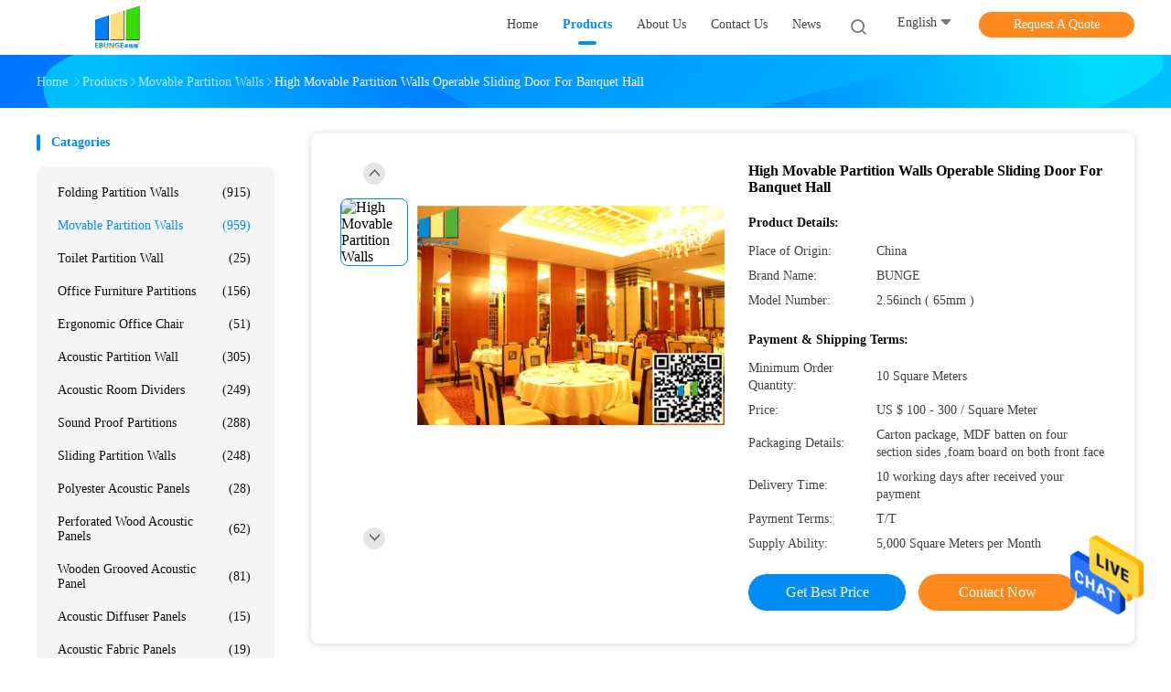

--- FILE ---
content_type: text/html
request_url: https://www.partitions-walls.com/sale-7313318-high-movable-partition-walls-operable-sliding-door-for-banquet-hall.html
body_size: 31974
content:

<!DOCTYPE html>
<html lang="en">
<head>
	<meta charset="utf-8">
	<meta http-equiv="X-UA-Compatible" content="IE=edge">
	<meta name="viewport" content="width=device-width, initial-scale=1">
    <title>High Movable Partition Walls Operable Sliding Door For Banquet Hall</title>
    <meta name="keywords" content="movable partitions systems, acoustic movable walls, Movable Partition Walls" />
    <meta name="description" content="High quality High Movable Partition Walls Operable Sliding Door For Banquet Hall from China, China's leading product market movable partitions systems product, with strict quality control acoustic movable walls factories, producing high quality acoustic movable walls Products." />
				<link rel='preload'
					  href=/photo/partitions-walls/sitetpl/style/common.css?ver=1625725434 as='style'><link type='text/css' rel='stylesheet'
					  href=/photo/partitions-walls/sitetpl/style/common.css?ver=1625725434 media='all'><meta property="og:title" content="High Movable Partition Walls Operable Sliding Door For Banquet Hall" />
<meta property="og:description" content="High quality High Movable Partition Walls Operable Sliding Door For Banquet Hall from China, China's leading product market movable partitions systems product, with strict quality control acoustic movable walls factories, producing high quality acoustic movable walls Products." />
<meta property="og:type" content="product" />
<meta property="og:availability" content="instock" />
<meta property="og:site_name" content="Guangdong Bunge Building Material Industrial Co., Ltd" />
<meta property="og:url" content="https://www.partitions-walls.com/sale-7313318-high-movable-partition-walls-operable-sliding-door-for-banquet-hall.html" />
<meta property="og:image" content="https://www.partitions-walls.com/photo/ps10879854-high_movable_partition_walls_operable_sliding_door_for_banquet_hall.jpg" />
<link rel="canonical" href="https://www.partitions-walls.com/sale-7313318-high-movable-partition-walls-operable-sliding-door-for-banquet-hall.html" />
<link rel="alternate" href="https://m.partitions-walls.com/sale-7313318-high-movable-partition-walls-operable-sliding-door-for-banquet-hall.html" media="only screen and (max-width: 640px)" />
<style type="text/css">
/*<![CDATA[*/
.consent__cookie {position: fixed;top: 0;left: 0;width: 100%;height: 0%;z-index: 100000;}.consent__cookie_bg {position: fixed;top: 0;left: 0;width: 100%;height: 100%;background: #000;opacity: .6;display: none }.consent__cookie_rel {position: fixed;bottom:0;left: 0;width: 100%;background: #fff;display: -webkit-box;display: -ms-flexbox;display: flex;flex-wrap: wrap;padding: 24px 80px;-webkit-box-sizing: border-box;box-sizing: border-box;-webkit-box-pack: justify;-ms-flex-pack: justify;justify-content: space-between;-webkit-transition: all ease-in-out .3s;transition: all ease-in-out .3s }.consent__close {position: absolute;top: 20px;right: 20px;cursor: pointer }.consent__close svg {fill: #777 }.consent__close:hover svg {fill: #000 }.consent__cookie_box {flex: 1;word-break: break-word;}.consent__warm {color: #777;font-size: 16px;margin-bottom: 12px;line-height: 19px }.consent__title {color: #333;font-size: 20px;font-weight: 600;margin-bottom: 12px;line-height: 23px }.consent__itxt {color: #333;font-size: 14px;margin-bottom: 12px;display: -webkit-box;display: -ms-flexbox;display: flex;-webkit-box-align: center;-ms-flex-align: center;align-items: center }.consent__itxt i {display: -webkit-inline-box;display: -ms-inline-flexbox;display: inline-flex;width: 28px;height: 28px;border-radius: 50%;background: #e0f9e9;margin-right: 8px;-webkit-box-align: center;-ms-flex-align: center;align-items: center;-webkit-box-pack: center;-ms-flex-pack: center;justify-content: center }.consent__itxt svg {fill: #3ca860 }.consent__txt {color: #a6a6a6;font-size: 14px;margin-bottom: 8px;line-height: 17px }.consent__btns {display: -webkit-box;display: -ms-flexbox;display: flex;-webkit-box-orient: vertical;-webkit-box-direction: normal;-ms-flex-direction: column;flex-direction: column;-webkit-box-pack: center;-ms-flex-pack: center;justify-content: center;flex-shrink: 0;}.consent__btn {width: 280px;height: 40px;line-height: 40px;text-align: center;background: #3ca860;color: #fff;border-radius: 4px;margin: 8px 0;-webkit-box-sizing: border-box;box-sizing: border-box;cursor: pointer;font-size:14px}.consent__btn:hover {background: #00823b }.consent__btn.empty {color: #3ca860;border: 1px solid #3ca860;background: #fff }.consent__btn.empty:hover {background: #3ca860;color: #fff }.open .consent__cookie_bg {display: block }.open .consent__cookie_rel {bottom: 0 }@media (max-width: 760px) {.consent__btns {width: 100%;align-items: center;}.consent__cookie_rel {padding: 20px 24px }}.consent__cookie.open {display: block;}.consent__cookie {display: none;}
/*]]>*/
</style>
<script type="text/javascript">
/*<![CDATA[*/
window.isvideotpl = 0;window.detailurl = '';
var isShowGuide=0;showGuideColor=0;var company_type = 26;var webim_domain = '';

var colorUrl = '';
var aisearch = 0;
var selfUrl = '';
window.playerReportUrl='/vod/view_count/report';
var query_string = ["Products","Detail"];
var g_tp = '';
var customtplcolor = 99702;
window.predomainsub = "";
/*]]>*/
</script>
</head>
<body>
<img src="/logo.gif" style="display:none" alt="logo"/>
    <div id="floatAd" style="z-index: 110000;position:absolute;right:30px;bottom:60px;height:79px;display: block;">
                                <a href="/webim/webim_tab.html" rel="nofollow" data-uid="8607" onclick= 'setwebimCookie(8607,7313318,26);' target="_blank">
            <img style="width: 80px;cursor: pointer;" alt='Send Message' src="/images/floatimage_chat.gif"/>
        </a>
                                </div>
<a style="display: none!important;" title="Guangdong Bunge Building Material Industrial Co., Ltd" class="float-inquiry" href="/contactnow.html" onclick='setinquiryCookie("{\"showproduct\":1,\"pid\":\"7313318\",\"name\":\"High Movable Partition Walls Operable Sliding Door For Banquet Hall\",\"source_url\":\"\\/sale-7313318-high-movable-partition-walls-operable-sliding-door-for-banquet-hall.html\",\"picurl\":\"\\/photo\\/pd10879854-high_movable_partition_walls_operable_sliding_door_for_banquet_hall.jpg\",\"propertyDetail\":[[\"Material\",\"Aluminum Frame\"],[\"Thickness\",\"2.56inch ( 65mm )\"],[\"Surface\",\"Fabric , Melamine , Wall Paper, Wooden\"],[\"Type\",\"Sliding Doors\"]],\"company_name\":null,\"picurl_c\":\"\\/photo\\/pc10879854-high_movable_partition_walls_operable_sliding_door_for_banquet_hall.jpg\",\"price\":\"US $ 100 - 300 \\/ Square Meter\",\"username\":\"Buffy Wong\",\"viewTime\":\"Last Login : 4 hours 28 minutes ago\",\"subject\":\"Please send me FOB price on High Movable Partition Walls Operable Sliding Door For Banquet Hall\",\"countrycode\":\"DZ\"}");'></a>
<script>
var originProductInfo = '';
var originProductInfo = {"showproduct":1,"pid":"7313318","name":"High Movable Partition Walls Operable Sliding Door For Banquet Hall","source_url":"\/sale-7313318-high-movable-partition-walls-operable-sliding-door-for-banquet-hall.html","picurl":"\/photo\/pd10879854-high_movable_partition_walls_operable_sliding_door_for_banquet_hall.jpg","propertyDetail":[["Material","Aluminum Frame"],["Thickness","2.56inch ( 65mm )"],["Surface","Fabric , Melamine , Wall Paper, Wooden"],["Type","Sliding Doors"]],"company_name":null,"picurl_c":"\/photo\/pc10879854-high_movable_partition_walls_operable_sliding_door_for_banquet_hall.jpg","price":"US $ 100 - 300 \/ Square Meter","username":"Buffy Wong","viewTime":"Last Login : 8 hours 28 minutes ago","subject":"How much for your High Movable Partition Walls Operable Sliding Door For Banquet Hall","countrycode":"DZ"};
var save_url = "/contactsave.html";
var update_url = "/updateinquiry.html";
var productInfo = {};
var defaulProductInfo = {};
var myDate = new Date();
var curDate = myDate.getFullYear()+'-'+(parseInt(myDate.getMonth())+1)+'-'+myDate.getDate();
var message = '';
var default_pop = 1;
var leaveMessageDialog = document.getElementsByClassName('leave-message-dialog')[0]; // 获取弹层
var _$$ = function (dom) {
    return document.querySelectorAll(dom);
};
resInfo = originProductInfo;
resInfo['name'] = resInfo['name'] || '';
defaulProductInfo.pid = resInfo['pid'];
defaulProductInfo.productName = resInfo['name'] ?? '';
defaulProductInfo.productInfo = resInfo['propertyDetail'];
defaulProductInfo.productImg = resInfo['picurl_c'];
defaulProductInfo.subject = resInfo['subject'] ?? '';
defaulProductInfo.productImgAlt = resInfo['name'] ?? '';
var inquirypopup_tmp = 1;
var message = 'Dear,'+'\r\n'+"I am interested in"+' '+trim(resInfo['name'])+", could you send me more details such as type, size, MOQ, material, etc."+'\r\n'+"Thanks!"+'\r\n'+"Waiting for your reply.";
var message_1 = 'Dear,'+'\r\n'+"I am interested in"+' '+trim(resInfo['name'])+", could you send me more details such as type, size, MOQ, material, etc."+'\r\n'+"Thanks!"+'\r\n'+"Waiting for your reply.";
var message_2 = 'Hello,'+'\r\n'+"I am looking for"+' '+trim(resInfo['name'])+", please send me the price, specification and picture."+'\r\n'+"Your swift response will be highly appreciated."+'\r\n'+"Feel free to contact me for more information."+'\r\n'+"Thanks a lot.";
var message_3 = 'Hello,'+'\r\n'+trim(resInfo['name'])+' '+"meets my expectations."+'\r\n'+"Please give me the best price and some other product information."+'\r\n'+"Feel free to contact me via my mail."+'\r\n'+"Thanks a lot.";

var message_4 = 'Dear,'+'\r\n'+"What is the FOB price on your"+' '+trim(resInfo['name'])+'?'+'\r\n'+"Which is the nearest port name?"+'\r\n'+"Please reply me as soon as possible, it would be better to share further information."+'\r\n'+"Regards!";
var message_5 = 'Hi there,'+'\r\n'+"I am very interested in your"+' '+trim(resInfo['name'])+'.'+'\r\n'+"Please send me your product details."+'\r\n'+"Looking forward to your quick reply."+'\r\n'+"Feel free to contact me by mail."+'\r\n'+"Regards!";

var message_6 = 'Dear,'+'\r\n'+"Please provide us with information about your"+' '+trim(resInfo['name'])+", such as type, size, material, and of course the best price."+'\r\n'+"Looking forward to your quick reply."+'\r\n'+"Thank you!";
var message_7 = 'Dear,'+'\r\n'+"Can you supply"+' '+trim(resInfo['name'])+" for us?"+'\r\n'+"First we want a price list and some product details."+'\r\n'+"I hope to get reply asap and look forward to cooperation."+'\r\n'+"Thank you very much.";
var message_8 = 'hi,'+'\r\n'+"I am looking for"+' '+trim(resInfo['name'])+", please give me some more detailed product information."+'\r\n'+"I look forward to your reply."+'\r\n'+"Thank you!";
var message_9 = 'Hello,'+'\r\n'+"Your"+' '+trim(resInfo['name'])+" meets my requirements very well."+'\r\n'+"Please send me the price, specification, and similar model will be OK."+'\r\n'+"Feel free to chat with me."+'\r\n'+"Thanks!";
var message_10 = 'Dear,'+'\r\n'+"I want to know more about the details and quotation of"+' '+trim(resInfo['name'])+'.'+'\r\n'+"Feel free to contact me."+'\r\n'+"Regards!";

var r = getRandom(1,10);

defaulProductInfo.message = eval("message_"+r);
    defaulProductInfo.message = eval("message_"+r);
        var mytAjax = {

    post: function(url, data, fn) {
        var xhr = new XMLHttpRequest();
        xhr.open("POST", url, true);
        xhr.setRequestHeader("Content-Type", "application/x-www-form-urlencoded;charset=UTF-8");
        xhr.setRequestHeader("X-Requested-With", "XMLHttpRequest");
        xhr.setRequestHeader('Content-Type','text/plain;charset=UTF-8');
        xhr.onreadystatechange = function() {
            if(xhr.readyState == 4 && (xhr.status == 200 || xhr.status == 304)) {
                fn.call(this, xhr.responseText);
            }
        };
        xhr.send(data);
    },

    postform: function(url, data, fn) {
        var xhr = new XMLHttpRequest();
        xhr.open("POST", url, true);
        xhr.setRequestHeader("X-Requested-With", "XMLHttpRequest");
        xhr.onreadystatechange = function() {
            if(xhr.readyState == 4 && (xhr.status == 200 || xhr.status == 304)) {
                fn.call(this, xhr.responseText);
            }
        };
        xhr.send(data);
    }
};
/*window.onload = function(){
    leaveMessageDialog = document.getElementsByClassName('leave-message-dialog')[0];
    if (window.localStorage.recordDialogStatus=='undefined' || (window.localStorage.recordDialogStatus!='undefined' && window.localStorage.recordDialogStatus != curDate)) {
        setTimeout(function(){
            if(parseInt(inquirypopup_tmp%10) == 1){
                creatDialog(defaulProductInfo, 1);
            }
        }, 6000);
    }
};*/
function trim(str)
{
    str = str.replace(/(^\s*)/g,"");
    return str.replace(/(\s*$)/g,"");
};
function getRandom(m,n){
    var num = Math.floor(Math.random()*(m - n) + n);
    return num;
};
function strBtn(param) {

    var starattextarea = document.getElementById("textareamessage").value.length;
    var email = document.getElementById("startEmail").value;

    var default_tip = document.querySelectorAll(".watermark_container").length;
    if (20 < starattextarea && starattextarea < 3000) {
        if(default_tip>0){
            document.getElementById("textareamessage1").parentNode.parentNode.nextElementSibling.style.display = "none";
        }else{
            document.getElementById("textareamessage1").parentNode.nextElementSibling.style.display = "none";
        }

    } else {
        if(default_tip>0){
            document.getElementById("textareamessage1").parentNode.parentNode.nextElementSibling.style.display = "block";
        }else{
            document.getElementById("textareamessage1").parentNode.nextElementSibling.style.display = "block";
        }

        return;
    }

    // var re = /^([a-zA-Z0-9_-])+@([a-zA-Z0-9_-])+\.([a-zA-Z0-9_-])+/i;/*邮箱不区分大小写*/
    var re = /^[a-zA-Z0-9][\w-]*(\.?[\w-]+)*@[a-zA-Z0-9-]+(\.[a-zA-Z0-9]+)+$/i;
    if (!re.test(email)) {
        document.getElementById("startEmail").nextElementSibling.style.display = "block";
        return;
    } else {
        document.getElementById("startEmail").nextElementSibling.style.display = "none";
    }

    var subject = document.getElementById("pop_subject").value;
    var pid = document.getElementById("pop_pid").value;
    var message = document.getElementById("textareamessage").value;
    var sender_email = document.getElementById("startEmail").value;
    var tel = '';
    if (document.getElementById("tel0") != undefined && document.getElementById("tel0") != '')
        tel = document.getElementById("tel0").value;
    var form_serialize = '&tel='+tel;

    form_serialize = form_serialize.replace(/\+/g, "%2B");
    mytAjax.post(save_url,"pid="+pid+"&subject="+subject+"&email="+sender_email+"&message="+(message)+form_serialize,function(res){
        var mes = JSON.parse(res);
        if(mes.status == 200){
            var iid = mes.iid;
            document.getElementById("pop_iid").value = iid;
            document.getElementById("pop_uuid").value = mes.uuid;

            if(typeof gtag_report_conversion === "function"){
                gtag_report_conversion();//执行统计js代码
            }
            if(typeof fbq === "function"){
                fbq('track','Purchase');//执行统计js代码
            }
        }
    });
    for (var index = 0; index < document.querySelectorAll(".dialog-content-pql").length; index++) {
        document.querySelectorAll(".dialog-content-pql")[index].style.display = "none";
    };
    $('#idphonepql').val(tel);
    document.getElementById("dialog-content-pql-id").style.display = "block";
    ;
};
function twoBtnOk(param) {

    var selectgender = document.getElementById("Mr").innerHTML;
    var iid = document.getElementById("pop_iid").value;
    var sendername = document.getElementById("idnamepql").value;
    var senderphone = document.getElementById("idphonepql").value;
    var sendercname = document.getElementById("idcompanypql").value;
    var uuid = document.getElementById("pop_uuid").value;
    var gender = 2;
    if(selectgender == 'Mr.') gender = 0;
    if(selectgender == 'Mrs.') gender = 1;
    var pid = document.getElementById("pop_pid").value;
    var form_serialize = '';

        form_serialize = form_serialize.replace(/\+/g, "%2B");

    mytAjax.post(update_url,"iid="+iid+"&gender="+gender+"&uuid="+uuid+"&name="+(sendername)+"&tel="+(senderphone)+"&company="+(sendercname)+form_serialize,function(res){});

    for (var index = 0; index < document.querySelectorAll(".dialog-content-pql").length; index++) {
        document.querySelectorAll(".dialog-content-pql")[index].style.display = "none";
    };
    document.getElementById("dialog-content-pql-ok").style.display = "block";

};
function toCheckMust(name) {
    $('#'+name+'error').hide();
}
function handClidk(param) {
    var starattextarea = document.getElementById("textareamessage1").value.length;
    var email = document.getElementById("startEmail1").value;
    var default_tip = document.querySelectorAll(".watermark_container").length;
    if (20 < starattextarea && starattextarea < 3000) {
        if(default_tip>0){
            document.getElementById("textareamessage1").parentNode.parentNode.nextElementSibling.style.display = "none";
        }else{
            document.getElementById("textareamessage1").parentNode.nextElementSibling.style.display = "none";
        }

    } else {
        if(default_tip>0){
            document.getElementById("textareamessage1").parentNode.parentNode.nextElementSibling.style.display = "block";
        }else{
            document.getElementById("textareamessage1").parentNode.nextElementSibling.style.display = "block";
        }

        return;
    }

    // var re = /^([a-zA-Z0-9_-])+@([a-zA-Z0-9_-])+\.([a-zA-Z0-9_-])+/i;
    var re = /^[a-zA-Z0-9][\w-]*(\.?[\w-]+)*@[a-zA-Z0-9-]+(\.[a-zA-Z0-9]+)+$/i;
    if (!re.test(email)) {
        document.getElementById("startEmail1").nextElementSibling.style.display = "block";
        return;
    } else {
        document.getElementById("startEmail1").nextElementSibling.style.display = "none";
    }

    var subject = document.getElementById("pop_subject").value;
    var pid = document.getElementById("pop_pid").value;
    var message = document.getElementById("textareamessage1").value;
    var sender_email = document.getElementById("startEmail1").value;
    var form_serialize = tel = '';
    if (document.getElementById("tel1") != undefined && document.getElementById("tel1") != '')
        tel = document.getElementById("tel1").value;
        mytAjax.post(save_url,"email="+sender_email+"&tel="+tel+"&pid="+pid+"&message="+message+"&subject="+subject+form_serialize,function(res){

        var mes = JSON.parse(res);
        if(mes.status == 200){
            var iid = mes.iid;
            document.getElementById("pop_iid").value = iid;
            document.getElementById("pop_uuid").value = mes.uuid;
            if(typeof gtag_report_conversion === "function"){
                gtag_report_conversion();//执行统计js代码
            }
        }

    });
    for (var index = 0; index < document.querySelectorAll(".dialog-content-pql").length; index++) {
        document.querySelectorAll(".dialog-content-pql")[index].style.display = "none";
    };
    $('#idphonepql').val(tel);
    document.getElementById("dialog-content-pql-id").style.display = "block";

};
window.addEventListener('load', function () {
    $('.checkbox-wrap label').each(function(){
        if($(this).find('input').prop('checked')){
            $(this).addClass('on')
        }else {
            $(this).removeClass('on')
        }
    })
    $(document).on('click', '.checkbox-wrap label' , function(ev){
        if (ev.target.tagName.toUpperCase() != 'INPUT') {
            $(this).toggleClass('on')
        }
    })
})

function hand_video(pdata) {
    data = JSON.parse(pdata);
    productInfo.productName = data.productName;
    productInfo.productInfo = data.productInfo;
    productInfo.productImg = data.productImg;
    productInfo.subject = data.subject;

    var message = 'Dear,'+'\r\n'+"I am interested in"+' '+trim(data.productName)+", could you send me more details such as type, size, quantity, material, etc."+'\r\n'+"Thanks!"+'\r\n'+"Waiting for your reply.";

    var message = 'Dear,'+'\r\n'+"I am interested in"+' '+trim(data.productName)+", could you send me more details such as type, size, MOQ, material, etc."+'\r\n'+"Thanks!"+'\r\n'+"Waiting for your reply.";
    var message_1 = 'Dear,'+'\r\n'+"I am interested in"+' '+trim(data.productName)+", could you send me more details such as type, size, MOQ, material, etc."+'\r\n'+"Thanks!"+'\r\n'+"Waiting for your reply.";
    var message_2 = 'Hello,'+'\r\n'+"I am looking for"+' '+trim(data.productName)+", please send me the price, specification and picture."+'\r\n'+"Your swift response will be highly appreciated."+'\r\n'+"Feel free to contact me for more information."+'\r\n'+"Thanks a lot.";
    var message_3 = 'Hello,'+'\r\n'+trim(data.productName)+' '+"meets my expectations."+'\r\n'+"Please give me the best price and some other product information."+'\r\n'+"Feel free to contact me via my mail."+'\r\n'+"Thanks a lot.";

    var message_4 = 'Dear,'+'\r\n'+"What is the FOB price on your"+' '+trim(data.productName)+'?'+'\r\n'+"Which is the nearest port name?"+'\r\n'+"Please reply me as soon as possible, it would be better to share further information."+'\r\n'+"Regards!";
    var message_5 = 'Hi there,'+'\r\n'+"I am very interested in your"+' '+trim(data.productName)+'.'+'\r\n'+"Please send me your product details."+'\r\n'+"Looking forward to your quick reply."+'\r\n'+"Feel free to contact me by mail."+'\r\n'+"Regards!";

    var message_6 = 'Dear,'+'\r\n'+"Please provide us with information about your"+' '+trim(data.productName)+", such as type, size, material, and of course the best price."+'\r\n'+"Looking forward to your quick reply."+'\r\n'+"Thank you!";
    var message_7 = 'Dear,'+'\r\n'+"Can you supply"+' '+trim(data.productName)+" for us?"+'\r\n'+"First we want a price list and some product details."+'\r\n'+"I hope to get reply asap and look forward to cooperation."+'\r\n'+"Thank you very much.";
    var message_8 = 'hi,'+'\r\n'+"I am looking for"+' '+trim(data.productName)+", please give me some more detailed product information."+'\r\n'+"I look forward to your reply."+'\r\n'+"Thank you!";
    var message_9 = 'Hello,'+'\r\n'+"Your"+' '+trim(data.productName)+" meets my requirements very well."+'\r\n'+"Please send me the price, specification, and similar model will be OK."+'\r\n'+"Feel free to chat with me."+'\r\n'+"Thanks!";
    var message_10 = 'Dear,'+'\r\n'+"I want to know more about the details and quotation of"+' '+trim(data.productName)+'.'+'\r\n'+"Feel free to contact me."+'\r\n'+"Regards!";

    var r = getRandom(1,10);

    productInfo.message = eval("message_"+r);
            if(parseInt(inquirypopup_tmp/10) == 1){
        productInfo.message = "";
    }
    productInfo.pid = data.pid;
    creatDialog(productInfo, 2);
};

function handDialog(pdata) {
    data = JSON.parse(pdata);
    productInfo.productName = data.productName;
    productInfo.productInfo = data.productInfo;
    productInfo.productImg = data.productImg;
    productInfo.subject = data.subject;

    var message = 'Dear,'+'\r\n'+"I am interested in"+' '+trim(data.productName)+", could you send me more details such as type, size, quantity, material, etc."+'\r\n'+"Thanks!"+'\r\n'+"Waiting for your reply.";

    var message = 'Dear,'+'\r\n'+"I am interested in"+' '+trim(data.productName)+", could you send me more details such as type, size, MOQ, material, etc."+'\r\n'+"Thanks!"+'\r\n'+"Waiting for your reply.";
    var message_1 = 'Dear,'+'\r\n'+"I am interested in"+' '+trim(data.productName)+", could you send me more details such as type, size, MOQ, material, etc."+'\r\n'+"Thanks!"+'\r\n'+"Waiting for your reply.";
    var message_2 = 'Hello,'+'\r\n'+"I am looking for"+' '+trim(data.productName)+", please send me the price, specification and picture."+'\r\n'+"Your swift response will be highly appreciated."+'\r\n'+"Feel free to contact me for more information."+'\r\n'+"Thanks a lot.";
    var message_3 = 'Hello,'+'\r\n'+trim(data.productName)+' '+"meets my expectations."+'\r\n'+"Please give me the best price and some other product information."+'\r\n'+"Feel free to contact me via my mail."+'\r\n'+"Thanks a lot.";

    var message_4 = 'Dear,'+'\r\n'+"What is the FOB price on your"+' '+trim(data.productName)+'?'+'\r\n'+"Which is the nearest port name?"+'\r\n'+"Please reply me as soon as possible, it would be better to share further information."+'\r\n'+"Regards!";
    var message_5 = 'Hi there,'+'\r\n'+"I am very interested in your"+' '+trim(data.productName)+'.'+'\r\n'+"Please send me your product details."+'\r\n'+"Looking forward to your quick reply."+'\r\n'+"Feel free to contact me by mail."+'\r\n'+"Regards!";

    var message_6 = 'Dear,'+'\r\n'+"Please provide us with information about your"+' '+trim(data.productName)+", such as type, size, material, and of course the best price."+'\r\n'+"Looking forward to your quick reply."+'\r\n'+"Thank you!";
    var message_7 = 'Dear,'+'\r\n'+"Can you supply"+' '+trim(data.productName)+" for us?"+'\r\n'+"First we want a price list and some product details."+'\r\n'+"I hope to get reply asap and look forward to cooperation."+'\r\n'+"Thank you very much.";
    var message_8 = 'hi,'+'\r\n'+"I am looking for"+' '+trim(data.productName)+", please give me some more detailed product information."+'\r\n'+"I look forward to your reply."+'\r\n'+"Thank you!";
    var message_9 = 'Hello,'+'\r\n'+"Your"+' '+trim(data.productName)+" meets my requirements very well."+'\r\n'+"Please send me the price, specification, and similar model will be OK."+'\r\n'+"Feel free to chat with me."+'\r\n'+"Thanks!";
    var message_10 = 'Dear,'+'\r\n'+"I want to know more about the details and quotation of"+' '+trim(data.productName)+'.'+'\r\n'+"Feel free to contact me."+'\r\n'+"Regards!";

    var r = getRandom(1,10);
    productInfo.message = eval("message_"+r);
            if(parseInt(inquirypopup_tmp/10) == 1){
        productInfo.message = "";
    }
    productInfo.pid = data.pid;
    creatDialog(productInfo, 2);
};

function closepql(param) {

    leaveMessageDialog.style.display = 'none';
};

function closepql2(param) {

    for (var index = 0; index < document.querySelectorAll(".dialog-content-pql").length; index++) {
        document.querySelectorAll(".dialog-content-pql")[index].style.display = "none";
    };
    document.getElementById("dialog-content-pql-ok").style.display = "block";
};

function decodeHtmlEntities(str) {
    var tempElement = document.createElement('div');
    tempElement.innerHTML = str;
    return tempElement.textContent || tempElement.innerText || '';
}

function initProduct(productInfo,type){

    productInfo.productName = decodeHtmlEntities(productInfo.productName);
    productInfo.message = decodeHtmlEntities(productInfo.message);

    leaveMessageDialog = document.getElementsByClassName('leave-message-dialog')[0];
    leaveMessageDialog.style.display = "block";
    if(type == 3){
        var popinquiryemail = document.getElementById("popinquiryemail").value;
        _$$("#startEmail1")[0].value = popinquiryemail;
    }else{
        _$$("#startEmail1")[0].value = "";
    }
    _$$("#startEmail")[0].value = "";
    _$$("#idnamepql")[0].value = "";
    _$$("#idphonepql")[0].value = "";
    _$$("#idcompanypql")[0].value = "";

    _$$("#pop_pid")[0].value = productInfo.pid;
    _$$("#pop_subject")[0].value = productInfo.subject;
    
    if(parseInt(inquirypopup_tmp/10) == 1){
        productInfo.message = "";
    }

    _$$("#textareamessage1")[0].value = productInfo.message;
    _$$("#textareamessage")[0].value = productInfo.message;

    _$$("#dialog-content-pql-id .titlep")[0].innerHTML = productInfo.productName;
    _$$("#dialog-content-pql-id img")[0].setAttribute("src", productInfo.productImg);
    _$$("#dialog-content-pql-id img")[0].setAttribute("alt", productInfo.productImgAlt);

    _$$("#dialog-content-pql-id-hand img")[0].setAttribute("src", productInfo.productImg);
    _$$("#dialog-content-pql-id-hand img")[0].setAttribute("alt", productInfo.productImgAlt);
    _$$("#dialog-content-pql-id-hand .titlep")[0].innerHTML = productInfo.productName;

    if (productInfo.productInfo.length > 0) {
        var ul2, ul;
        ul = document.createElement("ul");
        for (var index = 0; index < productInfo.productInfo.length; index++) {
            var el = productInfo.productInfo[index];
            var li = document.createElement("li");
            var span1 = document.createElement("span");
            span1.innerHTML = el[0] + ":";
            var span2 = document.createElement("span");
            span2.innerHTML = el[1];
            li.appendChild(span1);
            li.appendChild(span2);
            ul.appendChild(li);

        }
        ul2 = ul.cloneNode(true);
        if (type === 1) {
            _$$("#dialog-content-pql-id .left")[0].replaceChild(ul, _$$("#dialog-content-pql-id .left ul")[0]);
        } else {
            _$$("#dialog-content-pql-id-hand .left")[0].replaceChild(ul2, _$$("#dialog-content-pql-id-hand .left ul")[0]);
            _$$("#dialog-content-pql-id .left")[0].replaceChild(ul, _$$("#dialog-content-pql-id .left ul")[0]);
        }
    };
    for (var index = 0; index < _$$("#dialog-content-pql-id .right ul li").length; index++) {
        _$$("#dialog-content-pql-id .right ul li")[index].addEventListener("click", function (params) {
            _$$("#dialog-content-pql-id .right #Mr")[0].innerHTML = this.innerHTML
        }, false)

    };

};
function closeInquiryCreateDialog() {
    document.getElementById("xuanpan_dialog_box_pql").style.display = "none";
};
function showInquiryCreateDialog() {
    document.getElementById("xuanpan_dialog_box_pql").style.display = "block";
};
function submitPopInquiry(){
    var message = document.getElementById("inquiry_message").value;
    var email = document.getElementById("inquiry_email").value;
    var subject = defaulProductInfo.subject;
    var pid = defaulProductInfo.pid;
    if (email === undefined) {
        showInquiryCreateDialog();
        document.getElementById("inquiry_email").style.border = "1px solid red";
        return false;
    };
    if (message === undefined) {
        showInquiryCreateDialog();
        document.getElementById("inquiry_message").style.border = "1px solid red";
        return false;
    };
    if (email.search(/^\w+((-\w+)|(\.\w+))*\@[A-Za-z0-9]+((\.|-)[A-Za-z0-9]+)*\.[A-Za-z0-9]+$/) == -1) {
        document.getElementById("inquiry_email").style.border= "1px solid red";
        showInquiryCreateDialog();
        return false;
    } else {
        document.getElementById("inquiry_email").style.border= "";
    };
    if (message.length < 20 || message.length >3000) {
        showInquiryCreateDialog();
        document.getElementById("inquiry_message").style.border = "1px solid red";
        return false;
    } else {
        document.getElementById("inquiry_message").style.border = "";
    };
    var tel = '';
    if (document.getElementById("tel") != undefined && document.getElementById("tel") != '')
        tel = document.getElementById("tel").value;

    mytAjax.post(save_url,"pid="+pid+"&subject="+subject+"&email="+email+"&message="+(message)+'&tel='+tel,function(res){
        var mes = JSON.parse(res);
        if(mes.status == 200){
            var iid = mes.iid;
            document.getElementById("pop_iid").value = iid;
            document.getElementById("pop_uuid").value = mes.uuid;

        }
    });
    initProduct(defaulProductInfo);
    for (var index = 0; index < document.querySelectorAll(".dialog-content-pql").length; index++) {
        document.querySelectorAll(".dialog-content-pql")[index].style.display = "none";
    };
    $('#idphonepql').val(tel);
    document.getElementById("dialog-content-pql-id").style.display = "block";

};

//带附件上传
function submitPopInquiryfile(email_id,message_id,check_sort,name_id,phone_id,company_id,attachments){

    if(typeof(check_sort) == 'undefined'){
        check_sort = 0;
    }
    var message = document.getElementById(message_id).value;
    var email = document.getElementById(email_id).value;
    var attachments = document.getElementById(attachments).value;
    if(typeof(name_id) !== 'undefined' && name_id != ""){
        var name  = document.getElementById(name_id).value;
    }
    if(typeof(phone_id) !== 'undefined' && phone_id != ""){
        var phone = document.getElementById(phone_id).value;
    }
    if(typeof(company_id) !== 'undefined' && company_id != ""){
        var company = document.getElementById(company_id).value;
    }
    var subject = defaulProductInfo.subject;
    var pid = defaulProductInfo.pid;

    if(check_sort == 0){
        if (email === undefined) {
            showInquiryCreateDialog();
            document.getElementById(email_id).style.border = "1px solid red";
            return false;
        };
        if (message === undefined) {
            showInquiryCreateDialog();
            document.getElementById(message_id).style.border = "1px solid red";
            return false;
        };

        if (email.search(/^\w+((-\w+)|(\.\w+))*\@[A-Za-z0-9]+((\.|-)[A-Za-z0-9]+)*\.[A-Za-z0-9]+$/) == -1) {
            document.getElementById(email_id).style.border= "1px solid red";
            showInquiryCreateDialog();
            return false;
        } else {
            document.getElementById(email_id).style.border= "";
        };
        if (message.length < 20 || message.length >3000) {
            showInquiryCreateDialog();
            document.getElementById(message_id).style.border = "1px solid red";
            return false;
        } else {
            document.getElementById(message_id).style.border = "";
        };
    }else{

        if (message === undefined) {
            showInquiryCreateDialog();
            document.getElementById(message_id).style.border = "1px solid red";
            return false;
        };

        if (email === undefined) {
            showInquiryCreateDialog();
            document.getElementById(email_id).style.border = "1px solid red";
            return false;
        };

        if (message.length < 20 || message.length >3000) {
            showInquiryCreateDialog();
            document.getElementById(message_id).style.border = "1px solid red";
            return false;
        } else {
            document.getElementById(message_id).style.border = "";
        };

        if (email.search(/^\w+((-\w+)|(\.\w+))*\@[A-Za-z0-9]+((\.|-)[A-Za-z0-9]+)*\.[A-Za-z0-9]+$/) == -1) {
            document.getElementById(email_id).style.border= "1px solid red";
            showInquiryCreateDialog();
            return false;
        } else {
            document.getElementById(email_id).style.border= "";
        };

    };

    mytAjax.post(save_url,"pid="+pid+"&subject="+subject+"&email="+email+"&message="+message+"&company="+company+"&attachments="+attachments,function(res){
        var mes = JSON.parse(res);
        if(mes.status == 200){
            var iid = mes.iid;
            document.getElementById("pop_iid").value = iid;
            document.getElementById("pop_uuid").value = mes.uuid;

            if(typeof gtag_report_conversion === "function"){
                gtag_report_conversion();//执行统计js代码
            }
            if(typeof fbq === "function"){
                fbq('track','Purchase');//执行统计js代码
            }
        }
    });
    initProduct(defaulProductInfo);

    if(name !== undefined && name != ""){
        _$$("#idnamepql")[0].value = name;
    }

    if(phone !== undefined && phone != ""){
        _$$("#idphonepql")[0].value = phone;
    }

    if(company !== undefined && company != ""){
        _$$("#idcompanypql")[0].value = company;
    }

    for (var index = 0; index < document.querySelectorAll(".dialog-content-pql").length; index++) {
        document.querySelectorAll(".dialog-content-pql")[index].style.display = "none";
    };
    document.getElementById("dialog-content-pql-id").style.display = "block";

};
function submitPopInquiryByParam(email_id,message_id,check_sort,name_id,phone_id,company_id){

    if(typeof(check_sort) == 'undefined'){
        check_sort = 0;
    }

    var senderphone = '';
    var message = document.getElementById(message_id).value;
    var email = document.getElementById(email_id).value;
    if(typeof(name_id) !== 'undefined' && name_id != ""){
        var name  = document.getElementById(name_id).value;
    }
    if(typeof(phone_id) !== 'undefined' && phone_id != ""){
        var phone = document.getElementById(phone_id).value;
        senderphone = phone;
    }
    if(typeof(company_id) !== 'undefined' && company_id != ""){
        var company = document.getElementById(company_id).value;
    }
    var subject = defaulProductInfo.subject;
    var pid = defaulProductInfo.pid;

    if(check_sort == 0){
        if (email === undefined) {
            showInquiryCreateDialog();
            document.getElementById(email_id).style.border = "1px solid red";
            return false;
        };
        if (message === undefined) {
            showInquiryCreateDialog();
            document.getElementById(message_id).style.border = "1px solid red";
            return false;
        };

        if (email.search(/^\w+((-\w+)|(\.\w+))*\@[A-Za-z0-9]+((\.|-)[A-Za-z0-9]+)*\.[A-Za-z0-9]+$/) == -1) {
            document.getElementById(email_id).style.border= "1px solid red";
            showInquiryCreateDialog();
            return false;
        } else {
            document.getElementById(email_id).style.border= "";
        };
        if (message.length < 20 || message.length >3000) {
            showInquiryCreateDialog();
            document.getElementById(message_id).style.border = "1px solid red";
            return false;
        } else {
            document.getElementById(message_id).style.border = "";
        };
    }else{

        if (message === undefined) {
            showInquiryCreateDialog();
            document.getElementById(message_id).style.border = "1px solid red";
            return false;
        };

        if (email === undefined) {
            showInquiryCreateDialog();
            document.getElementById(email_id).style.border = "1px solid red";
            return false;
        };

        if (message.length < 20 || message.length >3000) {
            showInquiryCreateDialog();
            document.getElementById(message_id).style.border = "1px solid red";
            return false;
        } else {
            document.getElementById(message_id).style.border = "";
        };

        if (email.search(/^\w+((-\w+)|(\.\w+))*\@[A-Za-z0-9]+((\.|-)[A-Za-z0-9]+)*\.[A-Za-z0-9]+$/) == -1) {
            document.getElementById(email_id).style.border= "1px solid red";
            showInquiryCreateDialog();
            return false;
        } else {
            document.getElementById(email_id).style.border= "";
        };

    };

    var productsku = "";
    if($("#product_sku").length > 0){
        productsku = $("#product_sku").html();
    }

    mytAjax.post(save_url,"tel="+senderphone+"&pid="+pid+"&subject="+subject+"&email="+email+"&message="+message+"&messagesku="+encodeURI(productsku),function(res){
        var mes = JSON.parse(res);
        if(mes.status == 200){
            var iid = mes.iid;
            document.getElementById("pop_iid").value = iid;
            document.getElementById("pop_uuid").value = mes.uuid;

            if(typeof gtag_report_conversion === "function"){
                gtag_report_conversion();//执行统计js代码
            }
            if(typeof fbq === "function"){
                fbq('track','Purchase');//执行统计js代码
            }
        }
    });
    initProduct(defaulProductInfo);

    if(name !== undefined && name != ""){
        _$$("#idnamepql")[0].value = name;
    }

    if(phone !== undefined && phone != ""){
        _$$("#idphonepql")[0].value = phone;
    }

    if(company !== undefined && company != ""){
        _$$("#idcompanypql")[0].value = company;
    }

    for (var index = 0; index < document.querySelectorAll(".dialog-content-pql").length; index++) {
        document.querySelectorAll(".dialog-content-pql")[index].style.display = "none";

    };
    document.getElementById("dialog-content-pql-id").style.display = "block";

};

function creat_videoDialog(productInfo, type) {

    if(type == 1){
        if(default_pop != 1){
            return false;
        }
        window.localStorage.recordDialogStatus = curDate;
    }else{
        default_pop = 0;
    }
    initProduct(productInfo, type);
    if (type === 1) {
        // 自动弹出
        for (var index = 0; index < document.querySelectorAll(".dialog-content-pql").length; index++) {

            document.querySelectorAll(".dialog-content-pql")[index].style.display = "none";
        };
        document.getElementById("dialog-content-pql").style.display = "block";
    } else {
        // 手动弹出
        for (var index = 0; index < document.querySelectorAll(".dialog-content-pql").length; index++) {
            document.querySelectorAll(".dialog-content-pql")[index].style.display = "none";
        };
        document.getElementById("dialog-content-pql-id-hand").style.display = "block";
    }
}

function creatDialog(productInfo, type) {

    if(type == 1){
        if(default_pop != 1){
            return false;
        }
        window.localStorage.recordDialogStatus = curDate;
    }else{
        default_pop = 0;
    }
    initProduct(productInfo, type);
    if (type === 1) {
        // 自动弹出
        for (var index = 0; index < document.querySelectorAll(".dialog-content-pql").length; index++) {

            document.querySelectorAll(".dialog-content-pql")[index].style.display = "none";
        };
        document.getElementById("dialog-content-pql").style.display = "block";
    } else {
        // 手动弹出
        for (var index = 0; index < document.querySelectorAll(".dialog-content-pql").length; index++) {
            document.querySelectorAll(".dialog-content-pql")[index].style.display = "none";
        };
        document.getElementById("dialog-content-pql-id-hand").style.display = "block";
    }
}

//带邮箱信息打开询盘框 emailtype=1表示带入邮箱
function openDialog(emailtype){
    var type = 2;//不带入邮箱，手动弹出
    if(emailtype == 1){
        var popinquiryemail = document.getElementById("popinquiryemail").value;
        // var re = /^([a-zA-Z0-9_-])+@([a-zA-Z0-9_-])+\.([a-zA-Z0-9_-])+/i;
        var re = /^[a-zA-Z0-9][\w-]*(\.?[\w-]+)*@[a-zA-Z0-9-]+(\.[a-zA-Z0-9]+)+$/i;
        if (!re.test(popinquiryemail)) {
            //前端提示样式;
            showInquiryCreateDialog();
            document.getElementById("popinquiryemail").style.border = "1px solid red";
            return false;
        } else {
            //前端提示样式;
        }
        var type = 3;
    }
    creatDialog(defaulProductInfo,type);
}

//上传附件
function inquiryUploadFile(){
    var fileObj = document.querySelector("#fileId").files[0];
    //构建表单数据
    var formData = new FormData();
    var filesize = fileObj.size;
    if(filesize > 10485760 || filesize == 0) {
        document.getElementById("filetips").style.display = "block";
        return false;
    }else {
        document.getElementById("filetips").style.display = "none";
    }
    formData.append('popinquiryfile', fileObj);
    document.getElementById("quotefileform").reset();
    var save_url = "/inquiryuploadfile.html";
    mytAjax.postform(save_url,formData,function(res){
        var mes = JSON.parse(res);
        if(mes.status == 200){
            document.getElementById("uploader-file-info").innerHTML = document.getElementById("uploader-file-info").innerHTML + "<span class=op>"+mes.attfile.name+"<a class=delatt id=att"+mes.attfile.id+" onclick=delatt("+mes.attfile.id+");>Delete</a></span>";
            var nowattachs = document.getElementById("attachments").value;
            if( nowattachs !== ""){
                var attachs = JSON.parse(nowattachs);
                attachs[mes.attfile.id] = mes.attfile;
            }else{
                var attachs = {};
                attachs[mes.attfile.id] = mes.attfile;
            }
            document.getElementById("attachments").value = JSON.stringify(attachs);
        }
    });
}
//附件删除
function delatt(attid)
{
    var nowattachs = document.getElementById("attachments").value;
    if( nowattachs !== ""){
        var attachs = JSON.parse(nowattachs);
        if(attachs[attid] == ""){
            return false;
        }
        var formData = new FormData();
        var delfile = attachs[attid]['filename'];
        var save_url = "/inquirydelfile.html";
        if(delfile != "") {
            formData.append('delfile', delfile);
            mytAjax.postform(save_url, formData, function (res) {
                if(res !== "") {
                    var mes = JSON.parse(res);
                    if (mes.status == 200) {
                        delete attachs[attid];
                        document.getElementById("attachments").value = JSON.stringify(attachs);
                        var s = document.getElementById("att"+attid);
                        s.parentNode.remove();
                    }
                }
            });
        }
    }else{
        return false;
    }
}

</script>
<div class="leave-message-dialog" style="display: none">
<style>
    .leave-message-dialog .close:before, .leave-message-dialog .close:after{
        content:initial;
    }
</style>
<div class="dialog-content-pql" id="dialog-content-pql" style="display: none">
    <span class="close" onclick="closepql()"><img src="/images/close.png" alt="close"></span>
    <div class="title">
        <p class="firstp-pql">Leave a Message</p>
        <p class="lastp-pql">We will call you back soon!</p>
    </div>
    <div class="form">
        <div class="textarea">
            <textarea style='font-family: robot;'  name="" id="textareamessage" cols="30" rows="10" style="margin-bottom:14px;width:100%"
                placeholder="Please enter your inquiry details."></textarea>
        </div>
        <p class="error-pql"> <span class="icon-pql"><img src="/images/error.png" alt="Guangdong Bunge Building Material Industrial Co., Ltd"></span> Your message must be between 20-3,000 characters!</p>
        <input id="startEmail" type="text" placeholder="Enter your E-mail" onkeydown="if(event.keyCode === 13){ strBtn();}">
        <p class="error-pql"><span class="icon-pql"><img src="/images/error.png" alt="Guangdong Bunge Building Material Industrial Co., Ltd"></span> Please check your E-mail! </p>
                <div class="operations">
            <div class='btn' id="submitStart" type="submit" onclick="strBtn()">SUBMIT</div>
        </div>
            </div>
</div>
<div class="dialog-content-pql dialog-content-pql-id" id="dialog-content-pql-id" style="display:none">
        <span class="close" onclick="closepql2()"><svg t="1648434466530" class="icon" viewBox="0 0 1024 1024" version="1.1" xmlns="http://www.w3.org/2000/svg" p-id="2198" width="16" height="16"><path d="M576 512l277.333333 277.333333-64 64-277.333333-277.333333L234.666667 853.333333 170.666667 789.333333l277.333333-277.333333L170.666667 234.666667 234.666667 170.666667l277.333333 277.333333L789.333333 170.666667 853.333333 234.666667 576 512z" fill="#444444" p-id="2199"></path></svg></span>
    <div class="left">
        <div class="img"><img></div>
        <p class="titlep"></p>
        <ul> </ul>
    </div>
    <div class="right">
                <p class="title">More information facilitates better communication.</p>
                <div style="position: relative;">
            <div class="mr"> <span id="Mr">Mr.</span>
                <ul>
                    <li>Mr.</li>
                    <li>Mrs.</li>
                </ul>
            </div>
            <input style="text-indent: 80px;" type="text" id="idnamepql" placeholder="Input your name">
        </div>
        <input type="text"  id="idphonepql"  placeholder="Phone Number">
        <input type="text" id="idcompanypql"  placeholder="Company" onkeydown="if(event.keyCode === 13){ twoBtnOk();}">
                <div class="btn form_new" id="twoBtnOk" onclick="twoBtnOk()">OK</div>
    </div>
</div>

<div class="dialog-content-pql dialog-content-pql-ok" id="dialog-content-pql-ok" style="display:none">
        <span class="close" onclick="closepql()"><svg t="1648434466530" class="icon" viewBox="0 0 1024 1024" version="1.1" xmlns="http://www.w3.org/2000/svg" p-id="2198" width="16" height="16"><path d="M576 512l277.333333 277.333333-64 64-277.333333-277.333333L234.666667 853.333333 170.666667 789.333333l277.333333-277.333333L170.666667 234.666667 234.666667 170.666667l277.333333 277.333333L789.333333 170.666667 853.333333 234.666667 576 512z" fill="#444444" p-id="2199"></path></svg></span>
    <div class="duihaook"></div>
        <p class="title">Submitted successfully!</p>
        <p class="p1" style="text-align: center; font-size: 18px; margin-top: 14px;">We will call you back soon!</p>
    <div class="btn" onclick="closepql()" id="endOk" style="margin: 0 auto;margin-top: 50px;">OK</div>
</div>
<div class="dialog-content-pql dialog-content-pql-id dialog-content-pql-id-hand" id="dialog-content-pql-id-hand"
    style="display:none">
     <input type="hidden" name="pop_pid" id="pop_pid" value="0">
     <input type="hidden" name="pop_subject" id="pop_subject" value="">
     <input type="hidden" name="pop_iid" id="pop_iid" value="0">
     <input type="hidden" name="pop_uuid" id="pop_uuid" value="0">
        <span class="close" onclick="closepql()"><svg t="1648434466530" class="icon" viewBox="0 0 1024 1024" version="1.1" xmlns="http://www.w3.org/2000/svg" p-id="2198" width="16" height="16"><path d="M576 512l277.333333 277.333333-64 64-277.333333-277.333333L234.666667 853.333333 170.666667 789.333333l277.333333-277.333333L170.666667 234.666667 234.666667 170.666667l277.333333 277.333333L789.333333 170.666667 853.333333 234.666667 576 512z" fill="#444444" p-id="2199"></path></svg></span>
    <div class="left">
        <div class="img"><img></div>
        <p class="titlep"></p>
        <ul> </ul>
    </div>
    <div class="right" style="float:right">
                <div class="title">
            <p class="firstp-pql">Leave a Message</p>
            <p class="lastp-pql">We will call you back soon!</p>
        </div>
                <div class="form">
            <div class="textarea">
                <textarea style='font-family: robot;' name="message" id="textareamessage1" cols="30" rows="10"
                    placeholder="Please enter your inquiry details."></textarea>
            </div>
            <p class="error-pql"> <span class="icon-pql"><img src="/images/error.png" alt="Guangdong Bunge Building Material Industrial Co., Ltd"></span> Your message must be between 20-3,000 characters!</p>

                            <input style="display:none" id="tel1" name="tel" type="text" oninput="value=value.replace(/[^0-9_+-]/g,'');" placeholder="Phone Number">
                        <input id='startEmail1' name='email' data-type='1' type='text'
                   placeholder="Enter your E-mail"
                   onkeydown='if(event.keyCode === 13){ handClidk();}'>
            
            <p class='error-pql'><span class='icon-pql'>
                    <img src="/images/error.png" alt="Guangdong Bunge Building Material Industrial Co., Ltd"></span> Please check your E-mail!            </p>

            <div class="operations">
                <div class='btn' id="submitStart1" type="submit" onclick="handClidk()">SUBMIT</div>
            </div>
        </div>
    </div>
</div>
</div>
<div id="xuanpan_dialog_box_pql" class="xuanpan_dialog_box_pql"
    style="display:none;background:rgba(0,0,0,.6);width:100%;height:100%;position: fixed;top:0;left:0;z-index: 999999;">
    <div class="box_pql"
      style="width:526px;height:206px;background:rgba(255,255,255,1);opacity:1;border-radius:4px;position: absolute;left: 50%;top: 50%;transform: translate(-50%,-50%);">
      <div onclick="closeInquiryCreateDialog()" class="close close_create_dialog"
        style="cursor: pointer;height:42px;width:40px;float:right;padding-top: 16px;"><span
          style="display: inline-block;width: 25px;height: 2px;background: rgb(114, 114, 114);transform: rotate(45deg); "><span
            style="display: block;width: 25px;height: 2px;background: rgb(114, 114, 114);transform: rotate(-90deg); "></span></span>
      </div>
      <div
        style="height: 72px; overflow: hidden; text-overflow: ellipsis; display:-webkit-box;-ebkit-line-clamp: 3;-ebkit-box-orient: vertical; margin-top: 58px; padding: 0 84px; font-size: 18px; color: rgba(51, 51, 51, 1); text-align: center; ">
        Please leave your correct email and detailed requirements (20-3,000 characters).</div>
      <div onclick="closeInquiryCreateDialog()" class="close_create_dialog"
        style="width: 139px; height: 36px; background: rgba(253, 119, 34, 1); border-radius: 4px; margin: 16px auto; color: rgba(255, 255, 255, 1); font-size: 18px; line-height: 36px; text-align: center;">
        OK</div>
    </div>
</div>
<style>
.header_99702_101 .language-list li div:hover,
.header_99702_101 .language-list li a:hover
{
  color: #008ef6;
    }
    .header_99702_101 .language-list{
        width: 158px;
    }
    .header_99702_101 .language-list a{
        padding:0px;
    }
    .header_99702_101 .language-list li  div{
      display: block;
      line-height: 32px;
      height: 32px;
      padding: 0px;
      text-overflow: ellipsis;
      white-space: nowrap;
      overflow: hidden;
      color: #fff;
      text-decoration: none;
      font-size: 14px;
      color: #444;
      font-weight: normal;
      text-transform: capitalize;
      -webkit-transition: color .2s ease-in-out;
      -moz-transition: color .2s ease-in-out;
      -o-transition: color .2s ease-in-out;
      -ms-transition: color .2s ease-in-out;
      transition: color .2s ease-in-out;
    }
    .header_70701 .lang .lang-list div:hover,
.header_70701 .lang .lang-list a:hover
{background: #fff6ed;}
    .header_99702_101 .language-list li{
        display: flex;
    align-items: center;
    padding: 0px 10px;
    }
    .header_70701 .lang .lang-list  div{
        color: #333;
        display: block;
        padding: 8px 0px;
        white-space: nowrap;
        line-height: 24px;
    }
</style>
<header class="header_99702_101">
        <div class="wrap-rule fn-clear">
        <div class="float-left image-all">
            <a title="Guangdong Bunge Building Material Industrial Co., Ltd" href="//www.partitions-walls.com"><img onerror="$(this).parent().hide();" src="/logo.gif" alt="Guangdong Bunge Building Material Industrial Co., Ltd" /></a>        </div>
        <div class="float-right fn-clear">
            <ul class="navigation fn-clear">
			                    					<li class="">
                                                <a target="_self" title="" href="/"><span>Home</span></a>                                                					</li>
                                                    					<li class="on">
                                                <a target="_self" title="" href="/products.html"><span>Products</span></a>                                                							<dl class="ecer-sub-menu">
                                									<dd>
                                        <a title="China Folding Partition Walls Manufacturers" href="/supplier-88330-folding-partition-walls"><span>Folding Partition Walls</span></a>									</dd>
                                									<dd>
                                        <a title="China Movable Partition Walls Manufacturers" href="/supplier-88332-movable-partition-walls"><span>Movable Partition Walls</span></a>									</dd>
                                									<dd>
                                        <a title="China Toilet Partition Wall Manufacturers" href="/supplier-4592817-toilet-partition-wall"><span>Toilet Partition Wall</span></a>									</dd>
                                									<dd>
                                        <a title="China Office Furniture Partitions Manufacturers" href="/supplier-88334-office-furniture-partitions"><span>Office Furniture Partitions</span></a>									</dd>
                                									<dd>
                                        <a title="China Ergonomic Office Chair Manufacturers" href="/supplier-352978-ergonomic-office-chair"><span>Ergonomic Office Chair</span></a>									</dd>
                                									<dd>
                                        <a title="China Acoustic Partition Wall Manufacturers" href="/supplier-88341-acoustic-partition-wall"><span>Acoustic Partition Wall</span></a>									</dd>
                                									<dd>
                                        <a title="China Acoustic Room Dividers Manufacturers" href="/supplier-88333-acoustic-room-dividers"><span>Acoustic Room Dividers</span></a>									</dd>
                                									<dd>
                                        <a title="China Sound Proof Partitions Manufacturers" href="/supplier-88335-sound-proof-partitions"><span>Sound Proof Partitions</span></a>									</dd>
                                									<dd>
                                        <a title="China Sliding Partition Walls Manufacturers" href="/supplier-88340-sliding-partition-walls"><span>Sliding Partition Walls</span></a>									</dd>
                                									<dd>
                                        <a title="China Polyester Acoustic Panels Manufacturers" href="/supplier-88331-polyester-acoustic-panels"><span>Polyester Acoustic Panels</span></a>									</dd>
                                									<dd>
                                        <a title="China Perforated Wood Acoustic Panels Manufacturers" href="/supplier-88336-perforated-wood-acoustic-panels"><span>Perforated Wood Acoustic Panels</span></a>									</dd>
                                									<dd>
                                        <a title="China Wooden Grooved Acoustic Panel Manufacturers" href="/supplier-88339-wooden-grooved-acoustic-panel"><span>Wooden Grooved Acoustic Panel</span></a>									</dd>
                                									<dd>
                                        <a title="China Acoustic Diffuser Panels Manufacturers" href="/supplier-88337-acoustic-diffuser-panels"><span>Acoustic Diffuser Panels</span></a>									</dd>
                                									<dd>
                                        <a title="China Acoustic Fabric Panels Manufacturers" href="/supplier-88338-acoustic-fabric-panels"><span>Acoustic Fabric Panels</span></a>									</dd>
                                							</dl>
                        					</li>
                                                                            <li class="">
                            <a target="_self" title="" href="/aboutus.html"><span>About Us</span></a>                                <dl class="ecer-sub-menu">
                                    <dd><a title="" href="/aboutus.html">About Us</a></dd>
                                    <dd><a title="" href="/factory.html">Factory Tour</a></dd>
                                    <dd><a title="" href="/quality.html">Quality Control</a></dd>
                                </dl>
                        </li>
                                                    					<li class="">
                                                <a target="_self" title="" href="/contactus.html"><span>Contact Us</span></a>                                                					</li>
                                                    					<li class="">
                                                <a target="_self" title="" href="/news.html"><span>News</span></a>                                                					</li>
                                
                            </ul>
            <i class="iconfont icon-search sousuo-btn"></i>
            <div class="language">
            	                <span class="current-lang">
                    <span>English</span>
                    <i class="iconfont icon-xiangxia"></i>
                </span>
                <ul class="language-list">
                	                        <li class="en  selected">
                        <img src="[data-uri]" alt="" style="width: 16px; height: 12px; margin-right: 8px; border: 1px solid #ccc;">
                                                                                    <a title="English" href="https://www.partitions-walls.com/sale-7313318-high-movable-partition-walls-operable-sliding-door-for-banquet-hall.html">English</a>                        </li>
                                            <li class="fr  ">
                        <img src="[data-uri]" alt="" style="width: 16px; height: 12px; margin-right: 8px; border: 1px solid #ccc;">
                                                                                    <a title="Français" href="https://french.partitions-walls.com/sale-7313318-high-movable-partition-walls-operable-sliding-door-for-banquet-hall.html">Français</a>                        </li>
                                            <li class="de  ">
                        <img src="[data-uri]" alt="" style="width: 16px; height: 12px; margin-right: 8px; border: 1px solid #ccc;">
                                                                                    <a title="Deutsch" href="https://german.partitions-walls.com/sale-7313318-high-movable-partition-walls-operable-sliding-door-for-banquet-hall.html">Deutsch</a>                        </li>
                                            <li class="it  ">
                        <img src="[data-uri]" alt="" style="width: 16px; height: 12px; margin-right: 8px; border: 1px solid #ccc;">
                                                                                    <a title="Italiano" href="https://italian.partitions-walls.com/sale-7313318-high-movable-partition-walls-operable-sliding-door-for-banquet-hall.html">Italiano</a>                        </li>
                                            <li class="ru  ">
                        <img src="[data-uri]" alt="" style="width: 16px; height: 12px; margin-right: 8px; border: 1px solid #ccc;">
                                                                                    <a title="Русский" href="https://russian.partitions-walls.com/sale-7313318-high-movable-partition-walls-operable-sliding-door-for-banquet-hall.html">Русский</a>                        </li>
                                            <li class="es  ">
                        <img src="[data-uri]" alt="" style="width: 16px; height: 12px; margin-right: 8px; border: 1px solid #ccc;">
                                                                                    <a title="Español" href="https://spanish.partitions-walls.com/sale-7313318-high-movable-partition-walls-operable-sliding-door-for-banquet-hall.html">Español</a>                        </li>
                                            <li class="pt  ">
                        <img src="[data-uri]" alt="" style="width: 16px; height: 12px; margin-right: 8px; border: 1px solid #ccc;">
                                                                                    <a title="Português" href="https://portuguese.partitions-walls.com/sale-7313318-high-movable-partition-walls-operable-sliding-door-for-banquet-hall.html">Português</a>                        </li>
                                            <li class="nl  ">
                        <img src="[data-uri]" alt="" style="width: 16px; height: 12px; margin-right: 8px; border: 1px solid #ccc;">
                                                                                    <a title="Nederlandse" href="https://dutch.partitions-walls.com/sale-7313318-high-movable-partition-walls-operable-sliding-door-for-banquet-hall.html">Nederlandse</a>                        </li>
                                            <li class="el  ">
                        <img src="[data-uri]" alt="" style="width: 16px; height: 12px; margin-right: 8px; border: 1px solid #ccc;">
                                                                                    <a title="ελληνικά" href="https://greek.partitions-walls.com/sale-7313318-high-movable-partition-walls-operable-sliding-door-for-banquet-hall.html">ελληνικά</a>                        </li>
                                            <li class="ja  ">
                        <img src="[data-uri]" alt="" style="width: 16px; height: 12px; margin-right: 8px; border: 1px solid #ccc;">
                                                                                    <a title="日本語" href="https://japanese.partitions-walls.com/sale-7313318-high-movable-partition-walls-operable-sliding-door-for-banquet-hall.html">日本語</a>                        </li>
                                            <li class="ko  ">
                        <img src="[data-uri]" alt="" style="width: 16px; height: 12px; margin-right: 8px; border: 1px solid #ccc;">
                                                                                    <a title="한국" href="https://korean.partitions-walls.com/sale-7313318-high-movable-partition-walls-operable-sliding-door-for-banquet-hall.html">한국</a>                        </li>
                                            <li class="ar  ">
                        <img src="[data-uri]" alt="" style="width: 16px; height: 12px; margin-right: 8px; border: 1px solid #ccc;">
                                                                                    <a title="العربية" href="https://arabic.partitions-walls.com/sale-7313318-high-movable-partition-walls-operable-sliding-door-for-banquet-hall.html">العربية</a>                        </li>
                                            <li class="hi  ">
                        <img src="[data-uri]" alt="" style="width: 16px; height: 12px; margin-right: 8px; border: 1px solid #ccc;">
                                                                                    <a title="हिन्दी" href="https://hindi.partitions-walls.com/sale-7313318-high-movable-partition-walls-operable-sliding-door-for-banquet-hall.html">हिन्दी</a>                        </li>
                                            <li class="tr  ">
                        <img src="[data-uri]" alt="" style="width: 16px; height: 12px; margin-right: 8px; border: 1px solid #ccc;">
                                                                                    <a title="Türkçe" href="https://turkish.partitions-walls.com/sale-7313318-high-movable-partition-walls-operable-sliding-door-for-banquet-hall.html">Türkçe</a>                        </li>
                                            <li class="id  ">
                        <img src="[data-uri]" alt="" style="width: 16px; height: 12px; margin-right: 8px; border: 1px solid #ccc;">
                                                                                    <a title="Indonesia" href="https://indonesian.partitions-walls.com/sale-7313318-high-movable-partition-walls-operable-sliding-door-for-banquet-hall.html">Indonesia</a>                        </li>
                                            <li class="vi  ">
                        <img src="[data-uri]" alt="" style="width: 16px; height: 12px; margin-right: 8px; border: 1px solid #ccc;">
                                                                                    <a title="Tiếng Việt" href="https://vietnamese.partitions-walls.com/sale-7313318-high-movable-partition-walls-operable-sliding-door-for-banquet-hall.html">Tiếng Việt</a>                        </li>
                                            <li class="th  ">
                        <img src="[data-uri]" alt="" style="width: 16px; height: 12px; margin-right: 8px; border: 1px solid #ccc;">
                                                                                    <a title="ไทย" href="https://thai.partitions-walls.com/sale-7313318-high-movable-partition-walls-operable-sliding-door-for-banquet-hall.html">ไทย</a>                        </li>
                                            <li class="bn  ">
                        <img src="[data-uri]" alt="" style="width: 16px; height: 12px; margin-right: 8px; border: 1px solid #ccc;">
                                                                                    <a title="বাংলা" href="https://bengali.partitions-walls.com/sale-7313318-high-movable-partition-walls-operable-sliding-door-for-banquet-hall.html">বাংলা</a>                        </li>
                                            <li class="fa  ">
                        <img src="[data-uri]" alt="" style="width: 16px; height: 12px; margin-right: 8px; border: 1px solid #ccc;">
                                                                                    <a title="فارسی" href="https://persian.partitions-walls.com/sale-7313318-high-movable-partition-walls-operable-sliding-door-for-banquet-hall.html">فارسی</a>                        </li>
                                            <li class="pl  ">
                        <img src="[data-uri]" alt="" style="width: 16px; height: 12px; margin-right: 8px; border: 1px solid #ccc;">
                                                                                    <a title="Polski" href="https://polish.partitions-walls.com/sale-7313318-high-movable-partition-walls-operable-sliding-door-for-banquet-hall.html">Polski</a>                        </li>
                                    </ul>
            </div>
            			<a target="_blank" class="button" rel="nofollow" title="Quote" href="/contactnow.html">Request A Quote</a>                    </div>
        <form action="" method="" onsubmit="return jsWidgetSearch(this,'');">
            <i class="iconfont icon-search"></i>
            <div class="searchbox">
                <input class="placeholder-input" id="header_99702_101" name="keyword" type="text" autocomplete="off" disableautocomplete="" name="keyword" placeholder="What are you looking for..." value="">
                <button type="submit">Search</button>
            </div>
        </form>
    </div>
</header>
<script>
        var arr = ["movable walls on wheels","movable partitions systems","acoustic movable walls"];
    var index = Math.floor((Math.random()*arr.length));
    document.getElementById("header_99702_101").value=arr[index];
</script>
<div class="four_global_position_109">
	<div class="breadcrumb">
		<div class="contain-w" itemscope itemtype="https://schema.org/BreadcrumbList">
			<span itemprop="itemListElement" itemscope itemtype="https://schema.org/ListItem">
                <a itemprop="item" title="" href="/"><span itemprop="name">Home</span></a>				<meta itemprop="position" content="1"/>
			</span>
            <i class="iconfont icon-rightArrow"></i><span itemprop="itemListElement" itemscope itemtype="https://schema.org/ListItem"><a itemprop="item" title="" href="/products.html"><span itemprop="name">Products</span></a><meta itemprop="position" content="2"/></span><i class="iconfont icon-rightArrow"></i><span itemprop="itemListElement" itemscope itemtype="https://schema.org/ListItem"><a itemprop="item" title="" href="/supplier-88332-movable-partition-walls"><span itemprop="name">Movable Partition Walls</span></a><meta itemprop="position" content="3"/></span><i class="iconfont icon-rightArrow"></i><h1><span>High Movable Partition Walls Operable Sliding Door For Banquet Hall</span></h1>		</div>
	</div>
</div>
    
<div class="main-content wrap-rule fn-clear">
    <aside class="left-aside">
        

<div class="teruitong_aside_list_103">
    <div class="list-title">Catagories</div>
    <ul class="aside-list">

                    <li >
                <h2><a class="link " title="China Folding Partition Walls Manufacturers" href="/supplier-88330-folding-partition-walls">Folding Partition Walls<span>(915)</span></a></h2>
            </li>
                    <li class='on'>
                <h2><a class="link on" title="China Movable Partition Walls Manufacturers" href="/supplier-88332-movable-partition-walls">Movable Partition Walls<span>(959)</span></a></h2>
            </li>
                    <li >
                <h2><a class="link " title="China Toilet Partition Wall Manufacturers" href="/supplier-4592817-toilet-partition-wall">Toilet Partition Wall<span>(25)</span></a></h2>
            </li>
                    <li >
                <h2><a class="link " title="China Office Furniture Partitions Manufacturers" href="/supplier-88334-office-furniture-partitions">Office Furniture Partitions<span>(156)</span></a></h2>
            </li>
                    <li >
                <h2><a class="link " title="China Ergonomic Office Chair Manufacturers" href="/supplier-352978-ergonomic-office-chair">Ergonomic Office Chair<span>(51)</span></a></h2>
            </li>
                    <li >
                <h2><a class="link " title="China Acoustic Partition Wall Manufacturers" href="/supplier-88341-acoustic-partition-wall">Acoustic Partition Wall<span>(305)</span></a></h2>
            </li>
                    <li >
                <h2><a class="link " title="China Acoustic Room Dividers Manufacturers" href="/supplier-88333-acoustic-room-dividers">Acoustic Room Dividers<span>(249)</span></a></h2>
            </li>
                    <li >
                <h2><a class="link " title="China Sound Proof Partitions Manufacturers" href="/supplier-88335-sound-proof-partitions">Sound Proof Partitions<span>(288)</span></a></h2>
            </li>
                    <li >
                <h2><a class="link " title="China Sliding Partition Walls Manufacturers" href="/supplier-88340-sliding-partition-walls">Sliding Partition Walls<span>(248)</span></a></h2>
            </li>
                    <li >
                <h2><a class="link " title="China Polyester Acoustic Panels Manufacturers" href="/supplier-88331-polyester-acoustic-panels">Polyester Acoustic Panels<span>(28)</span></a></h2>
            </li>
                    <li >
                <h2><a class="link " title="China Perforated Wood Acoustic Panels Manufacturers" href="/supplier-88336-perforated-wood-acoustic-panels">Perforated Wood Acoustic Panels<span>(62)</span></a></h2>
            </li>
                    <li >
                <h2><a class="link " title="China Wooden Grooved Acoustic Panel Manufacturers" href="/supplier-88339-wooden-grooved-acoustic-panel">Wooden Grooved Acoustic Panel<span>(81)</span></a></h2>
            </li>
                    <li >
                <h2><a class="link " title="China Acoustic Diffuser Panels Manufacturers" href="/supplier-88337-acoustic-diffuser-panels">Acoustic Diffuser Panels<span>(15)</span></a></h2>
            </li>
                    <li >
                <h2><a class="link " title="China Acoustic Fabric Panels Manufacturers" href="/supplier-88338-acoustic-fabric-panels">Acoustic Fabric Panels<span>(19)</span></a></h2>
            </li>
        
    </ul>
</div>



        
<div class="best_product_99702_114">
    <div class="list-title">Best Products</div>
    <ul class="best-list">
                <li>
            <div class="item fn-clear">
                <a class="image-all" title="Max Height 15m Aluminum Top Hung Movable Partition Wall Operable Partition Walls With 100mm" href="/quality-47839471-max-height-15m-aluminum-top-hung-movable-partition-wall-operable-partition-walls-with-100mm"><img alt="Max Height 15m Aluminum Top Hung Movable Partition Wall Operable Partition Walls With 100mm" class="lazyi" data-original="/photo/px183521080-max_height_15m_aluminum_top_hung_movable_partition_wall_operable_partition_walls_with_100mm.jpg" src="/images/load_icon.gif" /></a>                <h2 class="text-wrap">
                    <a class="text" title="Max Height 15m Aluminum Top Hung Movable Partition Wall Operable Partition Walls With 100mm" href="/quality-47839471-max-height-15m-aluminum-top-hung-movable-partition-wall-operable-partition-walls-with-100mm">Max Height 15m Aluminum Top Hung Movable Partition Wall Operable Partition Walls With 100mm</a>                </h2>
            </div>
        </li>
                <li>
            <div class="item fn-clear">
                <a class="image-all" title="Customized Aluminum Movable Partition Wall Panel For Height 15 M Max 600-1200 Mm" href="/quality-47839460-customized-aluminum-movable-partition-wall-panel-for-height-15-m-max-600-1200-mm"><img alt="Customized Aluminum Movable Partition Wall Panel For Height 15 M Max 600-1200 Mm" class="lazyi" data-original="/photo/px183521070-customized_aluminum_movable_partition_wall_panel_for_height_15_m_max_600_1200_mm.jpg" src="/images/load_icon.gif" /></a>                <h2 class="text-wrap">
                    <a class="text" title="Customized Aluminum Movable Partition Wall Panel For Height 15 M Max 600-1200 Mm" href="/quality-47839460-customized-aluminum-movable-partition-wall-panel-for-height-15-m-max-600-1200-mm">Customized Aluminum Movable Partition Wall Panel For Height 15 M Max 600-1200 Mm</a>                </h2>
            </div>
        </li>
                <li>
            <div class="item fn-clear">
                <a class="image-all" title="Soundproof Partition Wall Sliding Folding Movable Partitions For Restaurant" href="/quality-21905329-soundproof-partition-wall-sliding-folding-movable-partitions-for-restaurant"><img alt="Soundproof Partition Wall Sliding Folding Movable Partitions For Restaurant" class="lazyi" data-original="/photo/px73477057-soundproof_partition_wall_sliding_folding_movable_partitions_for_restaurant.jpg" src="/images/load_icon.gif" /></a>                <h2 class="text-wrap">
                    <a class="text" title="Soundproof Partition Wall Sliding Folding Movable Partitions For Restaurant" href="/quality-21905329-soundproof-partition-wall-sliding-folding-movable-partitions-for-restaurant">Soundproof Partition Wall Sliding Folding Movable Partitions For Restaurant</a>                </h2>
            </div>
        </li>
               
    </ul>
</div>

        <div class="aside_form_99702_112">
    <div class="aside-form-column">Contacts</div>
    <div class="contacts">
        <table>
                        <tr>
                <th>Contacts:</th>
                <td>Ms. Buffy</td>
            </tr>
            
                        <tr>
                <th>Tel: </th>
                <td>0086 15899953127</td>
            </tr>
            
                        <tr>
                <th>Fax: </th>
                <td>86-20-81717767</td>
            </tr>
                    </table>
        <div class="links">
                            <a href="mailto:gzbunge@hotmail.com" title="Guangdong Bunge Building Material Industrial Co., Ltd email" rel="noopener"><i class="iconfont icon-mail1"></i></a>
                            <a href="https://api.whatsapp.com/send?phone=008615899953127" title="Guangdong Bunge Building Material Industrial Co., Ltd whatsapp" rel="noopener"><i class="iconfont icon-whatsapp1"></i></a>
                            <a href="/contactus.html#10439" title="Guangdong Bunge Building Material Industrial Co., Ltd wechat" rel="noopener"><i class="iconfont icon-wechat1"></i></a>
                            <a href="skype:buffy_wang888?call" title="Guangdong Bunge Building Material Industrial Co., Ltd skype" rel="noopener"><i class="iconfont icon-skype1"></i></a>
                            <a href="/contactus.html#10439" title="Guangdong Bunge Building Material Industrial Co., Ltd viber" rel="noopener"><i class="iconfont icon-viber1"></i></a>
                            <a href="/contactus.html#10439" title="Guangdong Bunge Building Material Industrial Co., Ltd icq" rel="noopener"><i class="iconfont icon-icq1"></i></a>
                    </div>
        <a href="javascript:void(0);" class="button" onclick="creatDialog(defaulProductInfo, 2)">Contact Now</a>
    </div>
</div>    </aside>
    <div class="right-content">
        <div class="chai_product_detailmain_lr">
    <!--显示联系信息，商品名移动到这里-->
<div class="cont" style="position: relative;">
            <div class="s_pt_box">
            <div class="Previous_box"><a  id="prev" class="gray"></a></div>
            <div id="slidePic">
                <ul>
                     
                                            <li  class="li clickli active">
                            <a rel="nofollow" title="High Movable Partition Walls Operable Sliding Door For Banquet Hall"><img alt="High Movable Partition Walls Operable Sliding Door For Banquet Hall" /></a>                        </li>
                                    </ul>
            </div>
            <div class="next_box"><a  id="next"></a></div>
        </div>
                    <div class="links fn-clear">
                <a class="iconfont icon-twitter" title="Guangdong Bunge Building Material Industrial Co., Ltd Twitter" href=""  target="_blank" rel="noopener"></a>
                <a class="iconfont icon-facebook" title="Guangdong Bunge Building Material Industrial Co., Ltd Facebook" href="https://www.facebook.com/partitionwall" target="_blank" rel="noopener"></a>
                <a class="iconfont icon-social-linkedin" title="Guangdong Bunge Building Material Industrial Co., Ltd LinkedIn" href="https://www.linkedin.com/in/movablewalls" target="_blank" rel="noopener"></a>
            </div>
                <div class="cont_m">
        <table width="100%" height="100%">
            <tbody>
            <tr>
                <td style="vertical-align: middle;text-align: center;">
                                        <a id="largeimg" target="_blank" title="High Movable Partition Walls Operable Sliding Door For Banquet Hall" href="/photo/pl10879854-high_movable_partition_walls_operable_sliding_door_for_banquet_hall.jpg"><img id="productImg" rel="/photo/ps10879854-high_movable_partition_walls_operable_sliding_door_for_banquet_hall.jpg" src="/photo/pl10879854-high_movable_partition_walls_operable_sliding_door_for_banquet_hall.jpg" alt="High Movable Partition Walls Operable Sliding Door For Banquet Hall" /></a>                </td>
            </tr>
            </tbody>
        </table>
    </div>
        <div class="cont_r cont_r_wide">
<!--显示联系信息，商品名移动到这里-->
                    <h2>High Movable Partition Walls Operable Sliding Door For Banquet Hall</h2>
        
        <h3>Product Details:</h3>
                    <table class="tables data" width="100%" border="0" cellpadding="0" cellspacing="0">
                <tbody>
                                    <tr>
                        <td class="p_name">Place of Origin:</td>
                        <td class="p_attribute">China</td>
                    </tr>
                                    <tr>
                        <td class="p_name">Brand Name:</td>
                        <td class="p_attribute">BUNGE</td>
                    </tr>
                                    <tr>
                        <td class="p_name">Model Number:</td>
                        <td class="p_attribute">2.56inch ( 65mm )</td>
                    </tr>
                                                </tbody>
            </table>
        
                    <h3 style="margin-top: 20px;">Payment & Shipping Terms:</h3>
            <table class="tables data" width="100%" border="0" cellpadding="0" cellspacing="0">
                <tbody>
                                    <tr>
                        <th class="p_name">Minimum Order Quantity:</th>
                        <td class="p_attribute">10 Square Meters</td>
                    </tr>
                                    <tr>
                        <th class="p_name">Price:</th>
                        <td class="p_attribute">US $ 100 - 300 / Square Meter</td>
                    </tr>
                                    <tr>
                        <th class="p_name">Packaging Details:</th>
                        <td class="p_attribute">Carton package, MDF batten on four section sides ,foam board on both front face</td>
                    </tr>
                                    <tr>
                        <th class="p_name">Delivery Time:</th>
                        <td class="p_attribute">10 working days after received your payment</td>
                    </tr>
                                    <tr>
                        <th class="p_name">Payment Terms:</th>
                        <td class="p_attribute">T/T</td>
                    </tr>
                                    <tr>
                        <th class="p_name">Supply Ability:</th>
                        <td class="p_attribute">5,000 Square Meters per Month</td>
                    </tr>
                                                </tbody>
            </table>
                                    <a href="javascript:void(0);" onclick= 'handDialog("{\"pid\":\"7313318\",\"productName\":\"High Movable Partition Walls Operable Sliding Door For Banquet Hall\",\"productInfo\":[[\"Material\",\"Aluminum Frame\"],[\"Thickness\",\"2.56inch ( 65mm )\"],[\"Surface\",\"Fabric , Melamine , Wall Paper, Wooden\"],[\"Type\",\"Sliding Doors\"]],\"subject\":\"Can you supply High Movable Partition Walls Operable Sliding Door For Banquet Hall for us\",\"productImg\":\"\\/photo\\/pc10879854-high_movable_partition_walls_operable_sliding_door_for_banquet_hall.jpg\"}")' class="btn contact_btn"
           style="display: inline-block;background:#ff771c url(/images/css-sprite.png) -260px -214px;color:#fff;padding:0 13px 0 33px;width:auto;height:25px;line-height:26px;border:0;font-size:13px;border-radius:4px;font-weight:bold;text-decoration: none;">Get Best Price</a>

            <a style="" class="ChatNow" href="javascript:void(0);" onclick= 'handDialog("{\"pid\":\"7313318\",\"productName\":\"High Movable Partition Walls Operable Sliding Door For Banquet Hall\",\"productInfo\":[[\"Material\",\"Aluminum Frame\"],[\"Thickness\",\"2.56inch ( 65mm )\"],[\"Surface\",\"Fabric , Melamine , Wall Paper, Wooden\"],[\"Type\",\"Sliding Doors\"]],\"subject\":\"Can you supply High Movable Partition Walls Operable Sliding Door For Banquet Hall for us\",\"productImg\":\"\\/photo\\/pc10879854-high_movable_partition_walls_operable_sliding_door_for_banquet_hall.jpg\"}")' rel="nofollow" >Contact Now</a>
                
    </div>
    <div class="clearfix"></div>
</div>
</div>
<script>
    var areaList = [
        {image:'//www.partitions-walls.com/images/nophoto.gif',bigimage:'//www.partitions-walls.com/images/nophoto.gif'}];
</script>

<script>
window.onload = function(){
    $("#slidePic .clickli").click(function(){
        var vid = $(this).attr("data-type");
        if(vid === "video"){
            $("#largeimg").hide();
            $("#wrapbox").show();
            $("#slidePic li").removeClass("active");
            $("#slidePic .clickvideo").addClass("active");
        }else{
            
            $("#largeimg").show();
            $("#wrapbox").hide();
            $("#slidePic .clickvideo").removeClass("active");
        }
    })
}
</script>
        <div class="product_detailmain_99702_118 contain-w">
    <style>
        .product_detailmain_99702_118 .details_wrap .title{
        margin-top: 24px;
        }
        .product_detailmain_99702_118  .overall-rating-text{
        padding: 19px 20px;
        width: 334px;
        border-radius: 8px;
        background: rgba(245, 244, 244, 1);
        display: flex;
        align-items: center;
        justify-content: space-between;
        position: relative;
        margin-right: 22px;
        flex-direction: column;
        }
        .product_detailmain_99702_118  .filter-select h3{
        font-size: 14px;
        }
        .product_detailmain_99702_118  .rating-base{
        margin-bottom: 14px;
        }

        .product_detailmain_99702_118   .progress-bar-container{
        width:314px;
        flex-grow: inherit;
        }
        .product_detailmain_99702_118   .rating-bar-item{
        margin-bottom: 10px;
        }
        .product_detailmain_99702_118   .rating-bar-item:last-child{
        margin-bottom: 0px;
        }
    </style>
    <div class="contant_four">
        <ul class="tab_lis_2">
            <li anchor="#detail_infomation" class="on"><a>Detail Information</a></li>
            <li anchor="#product_description">
                <a>Product Description</a></li>

            
        </ul>
        <div id="detail_infomation" class="info2">
            <table width="100%" border="0" class="tab1">
                <tbody>
                    <tr>
                        <td colspan="4">
                            <p class="title" id="detail_infomation">Detail Information</p>
                        </td>
                    </tr>
                                            <tr>
                                                                                                <th title="Material::">Material:</th>
                                    <td title="Aluminum Frame:">Aluminum Frame</td>
                                                                    <th title="Thickness::">Thickness:</th>
                                    <td title="2.56inch ( 65mm ):">2.56inch ( 65mm )</td>
                                                        </tr>
                                            <tr>
                                                                                                <th title="Surface::">Surface:</th>
                                    <td title="Fabric , Melamine , Wall Paper, Wooden:">Fabric , Melamine , Wall Paper, Wooden</td>
                                                                    <th title="Type::">Type:</th>
                                    <td title="Sliding Doors:">Sliding Doors</td>
                                                        </tr>
                                            <tr>
                                                                                                <th title="Application::">Application:</th>
                                    <td title="Hotel , Hall .meeting Room And So On:">Hotel , Hall .meeting Room And So On</td>
                                                                    <th title="Open Style::">Open Style:</th>
                                    <td title="Sliding And Folding:">Sliding And Folding</td>
                                                        </tr>
                                            <tr>
                                                            <th colspan="1" title="Open Style::">Highlight:</th>
                                <td colspan="3" title="Sliding And Folding:"><h2 style='display: inline-block;font-weight: bold;font-size: 14px;'>movable partitions systems</h2>, <h2 style='display: inline-block;font-weight: bold;font-size: 14px;'>acoustic movable walls</h2></td>
                                                    </tr>
                                        
                </tbody>
            </table>
        </div>
        <div id="product_description" class="details_wrap">
            <h2 class="title">Product Description</h2>
            <section>
                <p>&nbsp;<br><span style="font-family:arial,helvetica,sans-serif"><span style="font-size:14px"><b>Best Quality High Movable Partition Walls , Operable Sliding Door For Banquet Hall</b></span></span><br><span style="font-size:14px"><span style="font-family:arial,helvetica,sans-serif"><b>&nbsp;</b></span></span><br><span style="font-family:inherit; font-size:14px">​</span><br><span style="font-size:14px"><span style="font-family:arial,helvetica,sans-serif"><b>Description :</b></span></span><br><span style="font-size:14px"><span style="font-family:arial,helvetica,sans-serif">The operable wall panel construction and finish materials shall consist of Class A rated materials in accordance with BUNGE Standards.</span></span><br>&nbsp;<br><span style="font-size:14px"><span style="font-family:arial,helvetica,sans-serif">&nbsp;<b>Applications :</b></span></span><br>&nbsp;<br><span style="font-size:14px"><span style="font-family:arial,helvetica,sans-serif">Our products (Movable Partitions) are widely used in the hotel banquet halls , meeting rooms , exhibition halls , conference rooms , International Convention Centers , KTVs , upscale restaurants , office buildings , schools , hospitals and others .</span></span><br>&nbsp;<br><span style="font-size:14px"><span style="font-family:arial,helvetica,sans-serif"><b>Specifications:</b></span></span></p><table border="1" cellpadding="0" cellspacing="0" style="width:659px"><tr><td rowspan="10" style="width:229px"><p><span style="font-size:14px"><span style="font-family:arial,helvetica,sans-serif">Technical&nbsp;Parameter<br>&nbsp;for&nbsp;Partition&nbsp;Panel</span></span></p></td><td style="width:132px"><p><span style="font-size:14px"><span style="font-family:arial,helvetica,sans-serif">Panel&nbsp;Width</span></span></p></td><td style="width:431px"><p><span style="font-size:14px"><span style="font-family:arial,helvetica,sans-serif">500 - 1230mm</span></span></p></td></tr><tr><td style="width:132px"><p><span style="font-size:14px"><span style="font-family:arial,helvetica,sans-serif">Panel&nbsp;height</span></span></p></td><td style="width:431px"><p><span style="font-size:14px"><span style="font-family:arial,helvetica,sans-serif">2000 - 6000mm</span></span></p></td></tr><tr><td style="width:132px"><p><span style="font-size:14px"><span style="font-family:arial,helvetica,sans-serif">Sound&nbsp;proof</span></span></p></td><td style="width:431px"><p><span style="font-size:14px"><span style="font-family:arial,helvetica,sans-serif">36 - 42db</span></span></p></td></tr><tr><td style="width:132px"><p><span style="font-size:14px"><span style="font-family:arial,helvetica,sans-serif">Operation&nbsp;</span></span></p></td><td style="width:431px"><p><span style="font-size:14px"><span style="font-family:arial,helvetica,sans-serif">Manual&nbsp;</span></span></p></td></tr><tr><td style="width:132px"><p><span style="font-size:14px"><span style="font-family:arial,helvetica,sans-serif">Frame&nbsp;</span></span></p></td><td style="width:431px"><p><span style="font-size:14px"><span style="font-family:arial,helvetica,sans-serif">Aluminum&nbsp;</span></span></p></td></tr><tr><td style="width:132px"><p><span style="font-size:14px"><span style="font-family:arial,helvetica,sans-serif">Vertical&nbsp;profile</span></span></p></td><td style="width:431px"><p><span style="font-size:14px"><span style="font-family:arial,helvetica,sans-serif">Anodised&nbsp;aluminum&nbsp;profiles&nbsp;with&nbsp;integrated&nbsp;magnetic<br>&nbsp;strip&nbsp;and&nbsp;sealing&nbsp;edges&nbsp;on&nbsp;the&nbsp;inside</span></span></p></td></tr><tr><td style="width:132px"><p><span style="font-size:14px"><span style="font-family:arial,helvetica,sans-serif">Finish&nbsp;options</span></span></p></td><td style="width:431px"><p><span style="font-size:14px"><span style="font-family:arial,helvetica,sans-serif">Fabric,&nbsp;veneer,&nbsp;HPL&nbsp;melamine,&nbsp;vinyl,&nbsp;carpet,&nbsp;customers&nbsp;own&nbsp;material,&nbsp;<br>Bare&nbsp;finish</span></span></p></td></tr><tr><td style="width:132px"><p><span style="font-size:14px"><span style="font-family:arial,helvetica,sans-serif">Base&nbsp;options</span></span></p></td><td style="width:431px"><p><span style="font-size:14px"><span style="font-family:arial,helvetica,sans-serif">Plywood,&nbsp;Gypsum,&nbsp;steel,&nbsp;MDF</span></span></p></td></tr><tr><td style="width:132px"><p><span style="font-size:14px"><span style="font-family:arial,helvetica,sans-serif">Max&nbsp;width</span></span></p></td><td style="width:431px"><p><span style="font-size:14px"><span style="font-family:arial,helvetica,sans-serif">Unlimited&nbsp;</span></span></p></td></tr><tr><td style="width:132px"><p><span style="font-size:14px"><span style="font-family:arial,helvetica,sans-serif">Panel&nbsp;weight</span></span></p></td><td style="width:431px"><p><span style="font-size:14px"><span style="font-family:arial,helvetica,sans-serif">25 - 40 kg / sq</span></span></p></td></tr><tr><td style="width:229px"><p><span style="font-size:14px"><span style="font-family:arial,helvetica,sans-serif">Pass&nbsp;door&nbsp;selection</span></span></p></td><td style="width:132px"><p><span style="font-size:14px"><span style="font-family:arial,helvetica,sans-serif">door</span></span></p></td><td style="width:431px"><p><span style="font-size:14px"><span style="font-family:arial,helvetica,sans-serif">Single&nbsp;or&nbsp;double&nbsp;door</span></span></p></td></tr><tr><td rowspan="2" style="width:229px"><p><span style="font-size:14px"><span style="font-family:arial,helvetica,sans-serif">Seals&nbsp;</span></span></p></td><td style="width:132px"><p><span style="font-size:14px"><span style="font-family:arial,helvetica,sans-serif">Top&nbsp;</span></span></p></td><td style="width:431px"><p><span style="font-size:14px"><span style="font-family:arial,helvetica,sans-serif">Manual&nbsp;</span></span></p></td></tr><tr><td style="width:132px"><p><span style="font-size:14px"><span style="font-family:arial,helvetica,sans-serif">bottom</span></span></p></td><td style="width:431px"><p><span style="font-size:14px"><span style="font-family:arial,helvetica,sans-serif">Manual</span></span></p></td></tr></table><p><span style="font-size:14px"><span style="font-family:arial,helvetica,sans-serif">&nbsp;<br>&nbsp;</span></span><br><span style="color:rgb(255, 0, 0); font-family:inherit; font-size:inherit"><b><span style="font-family:inherit; font-size:18px">Luxury large restaurant functional operable partition wall&nbsp;</span></b></span><br>&nbsp;<br><span style="font-family:inherit; font-size:14px">1) Thickness panel: 65mm ,85mm ,100mm , &nbsp;height from 2meter to 17meter</span><br><span style="font-family:inherit; font-size:14px">2) Top supported without floor track or guide</span><br><span style="font-family:inherit; font-size:14px">3) Clear anodized extruded aluminum tracks and frames,customized powder coated color are available</span><br><span style="font-family:inherit; font-size:14px">4) Rock wool infill,with top and bottom retractable mechanism in the middle and mdf,plywood or plaster base board on both side</span><br><span style="font-family:inherit; font-size:14px">5)&nbsp;</span>Available in wide range of finishes.<br><span style="font-family:inherit; font-size:14px">6)&nbsp;Fast delivery and Rich experiences in oversea project installation guide &amp; supervision.</span><br><span style="font-size:14px"><span style="font-family:arial,helvetica,sans-serif">&nbsp;</span></span><br><span style="font-size:14px"><span style="font-family:arial,helvetica,sans-serif"><b>Operation :</b></span></span><br><span style="font-size:14px"><span style="font-family:arial,helvetica,sans-serif">Partitions shall be top supported, manually operated panels stacked in an area nominated in the plans. When closed, the operable wall shall provide a complete sound retardant barrier. No floor track shall be used.</span></span><br><span style="font-size:14px"><span style="font-family:arial,helvetica,sans-serif">&nbsp;</span></span><br>&nbsp;<br><span style="font-size:14px"><span style="font-family:arial,helvetica,sans-serif"><b><span style="color:black">Track :</span></b>&nbsp;</span></span><br><span style="font-size:14px"><span style="font-family:arial,helvetica,sans-serif">&nbsp;</span></span><br><span style="font-size:14px"><span style="font-family:arial,helvetica,sans-serif">The tracks are made from extruded 6063 &ndash; T6 anodized aluminum . The track housing shall utilize grooves and interlocking steel pins for positive alignment of adjacent track sections , and shall be reinforced overhead by drop rod brackets . Aluminum track housing shall include an integral nut slot to accept a hardened square nut for attaching each drop rod bracket to the top of the track .</span></span><br><span style="font-size:14px"><span style="font-family:arial,helvetica,sans-serif"><b>&nbsp;</b></span></span><br>&nbsp;<br><span style="font-size:14px"><span style="font-family:arial,helvetica,sans-serif"><b>Trolley&nbsp;</b>:&nbsp;</span></span><br><span style="font-size:14px"><span style="font-family:arial,helvetica,sans-serif">&nbsp;</span></span><br><span style="font-size:14px"><span style="font-family:arial,helvetica,sans-serif">BUNGE Centre / Side / Remote stacking system with a Two wheeled nylon trolley made with the base Material of POM 45 tempered steel shall be used as per approved stacking method .</span></span><br><img alt="High Movable Partition Walls Operable Sliding Door For Banquet Hall 0" src="/images/load_icon.gif" style="height:464px; width:650px" class="lazyi" data-original="/photo/partitions-walls/editor/20151112113336_36509.jpg"><br>&nbsp;<br><img alt="High Movable Partition Walls Operable Sliding Door For Banquet Hall 1" src="/images/load_icon.gif" style="height:464px; width:650px" class="lazyi" data-original="/photo/partitions-walls/editor/20151112113405_33451.jpg"><br>&nbsp;</p>            </section>

            

            <p></p>

                        <div class="key_wrap"><strong>Tag:</strong>
                                    <h2 class="tag_words">
                        <a title="movable walls on wheels" href="/buy-movable-walls-on-wheels.html">movable walls on wheels</a>                    </h2>
                                    <h2 class="tag_words">
                        <a title="movable partitions systems" href="/buy-movable-partitions-systems.html">movable partitions systems</a>                    </h2>
                                    <h2 class="tag_words">
                        <a title="acoustic movable walls" href="/buy-acoustic-movable-walls.html">acoustic movable walls</a>                    </h2>
                                            </div>
                    </div>
    </div>
</div>      <div class="know_more_99702_115">
    <div class="form-title">Want to Know more details about this product</div>
    <form action="" class="form">
        <div class="textarea">
            <div class="placeholder">I am interested in High Movable Partition Walls Operable Sliding Door For Banquet Hall could you send me more details such as type, size, quantity, material, etc.<br/>Thanks!<br/>Waiting for your reply.</div>
            <textarea id="inquiry_message_pop"></textarea>
            <label class="input-label" for="inquiry_message_pop">inquiry message</label>
        </div>
        <input type="text" id="inquiry_email_pop" placeholder="Your E-mail">
        <label class="input-label" for="inquiry_email_pop">inquiry email</label>

        <input type="text" id="inquiry_phone_pop" style="display:none" oninput="value=value.replace(/[^0-9_+-]/g,'');" placeholder="Phone Number">
        <label class="input-label" for="inquiry_email_pop">inquiry phone</label>
        <button class="button" type="button" onclick="submitPopInquiryByParam('inquiry_email_pop','inquiry_message_pop',1,'','inquiry_phone_pop')">Submit</button>
    </form>
</div>    </div>
</div>
<div class="similar_products_99702_113">
    <div class="wrap-rule">
        <div class="title">Similar Products</div>
        <div class="pic-scroll">
            <ul class="pic-list">
                                <li>
                    <div class="item-group">
                                                       
                        <div class="item">
                            
                            <a class="image-all" title="Conference Room Division Wood Removable Partition Walls For Offices" href="/sale-13872490-conference-room-division-wood-removable-partition-walls-for-offices.html"><img alt="Conference Room Division Wood Removable Partition Walls For Offices" class="lazyi" data-original="/photo/pt183552075-conference_room_division_wood_removable_partition_walls_for_offices.jpg" src="/images/load_icon.gif" /></a>                                                            <span class="model1-slogn"></span>
                                                        <div class="item-bottom">
                                <h2 class="title-content"><a title="Conference Room Division Wood Removable Partition Walls For Offices" href="/sale-13872490-conference-room-division-wood-removable-partition-walls-for-offices.html">Conference Room Division Wood Removable Partition Walls For Offices</a></h2>
                                <a   style="width:90%" href="javascript:void(0);" onclick='handDialog("{\"pid\":\"13872490\",\"productName\":\"Conference Room Division Wood Removable Partition Walls For Offices\",\"productInfo\":[[\"Product name\",\"Foldable room dividers\"],[\"Application\",\"Office partition wall\"],[\"System\",\"With ceiling wheel\"],[\"Based board\",\"MDF\"]],\"subject\":\"What is the delivery time on Conference Room Division Wood Removable Partition Walls For Offices\",\"productImg\":\"\\/photo\\/pc183552075-conference_room_division_wood_removable_partition_walls_for_offices.jpg\"}")' class="icon-button"><i
                                        class="iconfont icon-youxiang"></i><span>Get Best Price</span></a>
                            </div>
                        </div>
                                                       
                        <div class="item">
                            
                            <a class="image-all" title="Office Folding Soundproof Wall Divider Moveable Partitions For Training Room" href="/sale-21908160-office-folding-soundproof-wall-divider-moveable-partitions-for-training-room.html"><img alt="Office Folding Soundproof Wall Divider Moveable Partitions For Training Room" class="lazyi" data-original="/photo/pt73487119-office_folding_soundproof_wall_divider_moveable_partitions_for_training_room.jpg" src="/images/load_icon.gif" /></a>                                                        <div class="item-bottom">
                                <h2 class="title-content"><a title="Office Folding Soundproof Wall Divider Moveable Partitions For Training Room" href="/sale-21908160-office-folding-soundproof-wall-divider-moveable-partitions-for-training-room.html">Office Folding Soundproof Wall Divider Moveable Partitions For Training Room</a></h2>
                                <a   style="width:90%" href="javascript:void(0);" onclick='handDialog("{\"pid\":\"21908160\",\"productName\":\"Office Folding Soundproof Wall Divider Moveable Partitions For Training Room\",\"productInfo\":[[\"Product name\",\"Training room moveable partitions\"],[\"Usage\",\"Interior\"],[\"Surface\",\"Melamine\"],[\"Color\",\"Black\"]],\"subject\":\"What is the delivery time on Office Folding Soundproof Wall Divider Moveable Partitions For Training Room\",\"productImg\":\"\\/photo\\/pc73487119-office_folding_soundproof_wall_divider_moveable_partitions_for_training_room.jpg\"}")' class="icon-button"><i
                                        class="iconfont icon-youxiang"></i><span>Get Best Price</span></a>
                            </div>
                        </div>
                                                       
                        <div class="item">
                            
                            <a class="image-all" title="Meeting Room Soundproof Sliding Folding Partition Moveable Walls For School Classroom" href="/sale-21877815-meeting-room-soundproof-sliding-folding-partition-moveable-walls-for-school-classroom.html"><img alt="Meeting Room Soundproof Sliding Folding Partition Moveable Walls For School Classroom" class="lazyi" data-original="/photo/pt73468103-meeting_room_soundproof_sliding_folding_partition_moveable_walls_for_school_classroom.jpg" src="/images/load_icon.gif" /></a>                                                        <div class="item-bottom">
                                <h2 class="title-content"><a title="Meeting Room Soundproof Sliding Folding Partition Moveable Walls For School Classroom" href="/sale-21877815-meeting-room-soundproof-sliding-folding-partition-moveable-walls-for-school-classroom.html">Meeting Room Soundproof Sliding Folding Partition Moveable Walls For School Classroom</a></h2>
                                <a   style="width:90%" href="javascript:void(0);" onclick='handDialog("{\"pid\":\"21877815\",\"productName\":\"Meeting Room Soundproof Sliding Folding Partition Moveable Walls For School Classroom\",\"productInfo\":[[\"Product name\",\"Folding partition moveable walls\"],[\"Structure\",\"Aluminum alloy+melamine\"],[\"Roller material\",\"POM\"],[\"Color\",\"Wood grain\"]],\"subject\":\"I am interested in your Meeting Room Soundproof Sliding Folding Partition Moveable Walls For School Classroom\",\"productImg\":\"\\/photo\\/pc73468103-meeting_room_soundproof_sliding_folding_partition_moveable_walls_for_school_classroom.jpg\"}")' class="icon-button"><i
                                        class="iconfont icon-youxiang"></i><span>Get Best Price</span></a>
                            </div>
                        </div>
                                                       
                        <div class="item">
                            
                            <a class="image-all" title="600-1200mm Movable Wall / Hanging Partition Walls Aluminum Frame 100 Mm" href="/sale-47839452-600-1200mm-movable-wall-hanging-partition-walls-aluminum-frame-100-mm.html"><img alt="600-1200mm Movable Wall / Hanging Partition Walls Aluminum Frame 100 Mm" class="lazyi" data-original="/photo/pt183521059-600_1200mm_movable_wall_hanging_partition_walls_aluminum_frame_100_mm.jpg" src="/images/load_icon.gif" /></a>                                                        <div class="item-bottom">
                                <h2 class="title-content"><a title="600-1200mm Movable Wall / Hanging Partition Walls Aluminum Frame 100 Mm" href="/sale-47839452-600-1200mm-movable-wall-hanging-partition-walls-aluminum-frame-100-mm.html">600-1200mm Movable Wall / Hanging Partition Walls Aluminum Frame 100 Mm</a></h2>
                                <a   style="width:90%" href="javascript:void(0);" onclick='handDialog("{\"pid\":\"47839452\",\"productName\":\"600-1200mm Movable Wall \\/ Hanging Partition Walls Aluminum Frame 100 Mm\",\"productInfo\":[[\"Warranty\",\"3 Years\"],[\"Thickness\",\"100 Mm\"],[\"Orign\",\"China(mainland)\"],[\"Max Height\",\"15m\"]],\"subject\":\"How much for your 600-1200mm Movable Wall \\/ Hanging Partition Walls Aluminum Frame 100 Mm\",\"productImg\":\"\\/photo\\/pc183521059-600_1200mm_movable_wall_hanging_partition_walls_aluminum_frame_100_mm.jpg\"}")' class="icon-button"><i
                                        class="iconfont icon-youxiang"></i><span>Get Best Price</span></a>
                            </div>
                        </div>
                                            </div>
                </li>
                                <li>
                    <div class="item-group">
                                                       
                        <div class="item">
                            
                            <a class="image-all" title="Easy to Install Aluminium Aluminum Partition Wall With Melamine Surface" href="/sale-47839443-easy-to-install-aluminium-aluminum-partition-wall-with-melamine-surface.html"><img alt="Easy to Install Aluminium Aluminum Partition Wall With Melamine Surface" class="lazyi" data-original="/photo/pt183521046-easy_to_install_aluminium_aluminum_partition_wall_with_melamine_surface.jpg" src="/images/load_icon.gif" /></a>                                                        <div class="item-bottom">
                                <h2 class="title-content"><a title="Easy to Install Aluminium Aluminum Partition Wall With Melamine Surface" href="/sale-47839443-easy-to-install-aluminium-aluminum-partition-wall-with-melamine-surface.html">Easy to Install Aluminium Aluminum Partition Wall With Melamine Surface</a></h2>
                                <a   style="width:90%" href="javascript:void(0);" onclick='handDialog("{\"pid\":\"47839443\",\"productName\":\"Easy to Install Aluminium Aluminum Partition Wall With Melamine Surface\",\"productInfo\":[[\"Metal Type\",\"Aluminium\"],[\"Orign\",\"China(mainland)\"],[\"Surface Finish\",\"Melamine, Wall Paper, MDF, Etc,can Be Customized\"],[\"Thickness\",\"100 Mm\"]],\"subject\":\"What is the FOB price on your Easy to Install Aluminium Aluminum Partition Wall With Melamine Surface\",\"productImg\":\"\\/photo\\/pc183521046-easy_to_install_aluminium_aluminum_partition_wall_with_melamine_surface.jpg\"}")' class="icon-button"><i
                                        class="iconfont icon-youxiang"></i><span>Get Best Price</span></a>
                            </div>
                        </div>
                                                       
                        <div class="item">
                            
                            <a class="image-all" title="Aluminum Movable Partition Walls with Customizable Finishes" href="/sale-47839433-aluminum-movable-partition-walls-with-customizable-finishes.html"><img alt="Aluminum Movable Partition Walls with Customizable Finishes" class="lazyi" data-original="/photo/pt183521041-aluminum_movable_partition_walls_with_customizable_finishes.jpg" src="/images/load_icon.gif" /></a>                                                        <div class="item-bottom">
                                <h2 class="title-content"><a title="Aluminum Movable Partition Walls with Customizable Finishes" href="/sale-47839433-aluminum-movable-partition-walls-with-customizable-finishes.html">Aluminum Movable Partition Walls with Customizable Finishes</a></h2>
                                <a   style="width:90%" href="javascript:void(0);" onclick='handDialog("{\"pid\":\"47839433\",\"productName\":\"Aluminum Movable Partition Walls with Customizable Finishes\",\"productInfo\":[[\"Frame\",\"Aluminum\"],[\"Surface Finish\",\"Melamine, Wall Paper, MDF, Etc,can Be Customized\"],[\"Warranty\",\"3 Years\"],[\"Track System\",\"Aluminum Track, Top Hung System\"]],\"subject\":\"What is the CIF price on your Aluminum Movable Partition Walls with Customizable Finishes\",\"productImg\":\"\\/photo\\/pc183521041-aluminum_movable_partition_walls_with_customizable_finishes.jpg\"}")' class="icon-button"><i
                                        class="iconfont icon-youxiang"></i><span>Get Best Price</span></a>
                            </div>
                        </div>
                                                       
                        <div class="item">
                            
                            <a class="image-all" title="Aluminum Movable Room Dividers with Customizable Track Systems" href="/sale-47839424-aluminum-movable-room-dividers-with-customizable-track-systems.html"><img alt="Aluminum Movable Room Dividers with Customizable Track Systems" class="lazyi" data-original="/photo/pt183521031-aluminum_movable_room_dividers_with_customizable_track_systems.jpg" src="/images/load_icon.gif" /></a>                                                        <div class="item-bottom">
                                <h2 class="title-content"><a title="Aluminum Movable Room Dividers with Customizable Track Systems" href="/sale-47839424-aluminum-movable-room-dividers-with-customizable-track-systems.html">Aluminum Movable Room Dividers with Customizable Track Systems</a></h2>
                                <a   style="width:90%" href="javascript:void(0);" onclick='handDialog("{\"pid\":\"47839424\",\"productName\":\"Aluminum Movable Room Dividers with Customizable Track Systems\",\"productInfo\":[[\"Max Height\",\"15m\"],[\"Width\",\"600-1200\"],[\"Track System\",\"Aluminum Track, Top Hung System\"],[\"Application\",\"Office Building, School, Hotel\"]],\"subject\":\"Please send me FOB price on Aluminum Movable Room Dividers with Customizable Track Systems\",\"productImg\":\"\\/photo\\/pc183521031-aluminum_movable_room_dividers_with_customizable_track_systems.jpg\"}")' class="icon-button"><i
                                        class="iconfont icon-youxiang"></i><span>Get Best Price</span></a>
                            </div>
                        </div>
                                                       
                        <div class="item">
                            
                            <a class="image-all" title="Movable Banquet Hall Partition Wall" href="/sale-47839497-movable-banquet-hall-partition-wall.html"><img alt="Movable Banquet Hall Partition Wall" class="lazyi" data-original="/photo/pt183521109-movable_banquet_hall_partition_wall.jpg" src="/images/load_icon.gif" /></a>                                                        <div class="item-bottom">
                                <h2 class="title-content"><a title="Movable Banquet Hall Partition Wall" href="/sale-47839497-movable-banquet-hall-partition-wall.html">Movable Banquet Hall Partition Wall</a></h2>
                                <a   style="width:90%" href="javascript:void(0);" onclick='handDialog("{\"pid\":\"47839497\",\"productName\":\"Movable Banquet Hall Partition Wall\",\"productInfo\":[[\"Surface Finish\",\"Melamine, Wall Paper, MDF, Etc,can Be Customized\"],[\"Track System\",\"Aluminum Track, Top Hung System\"],[\"Tracks Capacity\",\"750 KG\"],[\"Application\",\"Office Building, School, Hotel\"]],\"subject\":\"Please send me a quote on your Movable Banquet Hall Partition Wall\",\"productImg\":\"\\/photo\\/pc183521109-movable_banquet_hall_partition_wall.jpg\"}")' class="icon-button"><i
                                        class="iconfont icon-youxiang"></i><span>Get Best Price</span></a>
                            </div>
                        </div>
                                            </div>
                </li>
                            </ul>
            <i class="prev iconfont icon-zuo"></i>
            <i class="next iconfont icon-arrowleft"></i>
        </div>
    </div>
</div><footer class="footer_99702_110">
    <div class="wrap-rule">
        <div class="footer-content fn-clear">


            <div class="item">
                <div class="footer-title">About</div>
                                                    <a target="_blank" class="a-link" title="" href="/">Home</a>                                    <a target="_blank" class="a-link" title="" href="/products.html">Products</a>                                    <a target="_blank" class="a-link" title="" href="/aboutus.html">About Us</a>                                    <a target="_blank" class="a-link" title="" href="/news.html">News</a>                                    <a target="_blank" class="a-link" title="" href="/sitemap.html">Sitemap</a>                                                    <a target="_blank" class="a-link" href="https://m.partitions-walls.com" rel="noopener">Mobile Site</a>
                                <a href='/privacy.html' class='a-link' rel='nofollow' >Privacy Policy</a>            </div>
                            <div class="item lists">
                                            <div class="footer-title"><a class="a-link" title="China Movable Partition Walls Manufacturers" href="/supplier-88332-movable-partition-walls">Movable Partition Walls</a></div>
                        <ul class="lists-item">
                                                            <li>
                                    <h2><a class="a-link" title="China Aluminum Movable Room Dividers with Customizable Track Systems" href="/sale-47839424-aluminum-movable-room-dividers-with-customizable-track-systems.html">Aluminum Movable Room Dividers with Customizable Track Systems</a></h2>
                                </li>
                                                            <li>
                                    <h2><a class="a-link" title="China Movable Banquet Hall Partition Wall" href="/sale-47839497-movable-banquet-hall-partition-wall.html">Movable Banquet Hall Partition Wall</a></h2>
                                </li>
                                                            <li>
                                    <h2><a class="a-link" title="China Noise Reducing 100mm Hotel Partition Walls with Aluminum Track System" href="/sale-47839507-noise-reducing-100mm-hotel-partition-walls-with-aluminum-track-system.html">Noise Reducing 100mm Hotel Partition Walls with Aluminum Track System</a></h2>
                                </li>
                                                    </ul>
                                    </div>
                            <div class="item lists">
                                            <div class="footer-title"><a class="a-link" title="China Toilet Partition Wall Manufacturers" href="/supplier-4592817-toilet-partition-wall">Toilet Partition Wall</a></div>
                        <ul class="lists-item">
                                                            <li>
                                    <h2><a class="a-link" title="China Scratch Resistant Laminate Bathroom Vanity Partitions with Full Privacy" href="/sale-47845195-scratch-resistant-laminate-bathroom-vanity-partitions-with-full-privacy.html">Scratch Resistant Laminate Bathroom Vanity Partitions with Full Privacy</a></h2>
                                </li>
                                                            <li>
                                    <h2><a class="a-link" title="China Customizable 18mm Fire Resistant Toilet Partition Walls with 304 Stainless Steel Hardware" href="/sale-47845213-customizable-18mm-fire-resistant-toilet-partition-walls-with-304-stainless-steel-hardware.html">Customizable 18mm Fire Resistant Toilet Partition Walls with 304 Stainless Steel Hardware</a></h2>
                                </li>
                                                            <li>
                                    <h2><a class="a-link" title="China High Pressure Laminate Toilet Partition Wall Easy And Fast Installation Scratch And Impact Resistant" href="/sale-47845190-high-pressure-laminate-toilet-partition-wall-easy-and-fast-installation-scratch-and-impact-resistant.html">High Pressure Laminate Toilet Partition Wall Easy And Fast Installation Scratch And Impact Resistant</a></h2>
                                </li>
                                                    </ul>
                                    </div>
            
            <div class="item contacts">
                <div class="footer-title">Follow Us</div>
                <div class="contact-item"><i class="iconfont icon-address"></i><span>No. 5-37, Fengxi 2nd Road, Hailong Street, Liwan District, Guangzhou, China</span></div>
                <div class="contact-item"><i class="iconfont icon-phone1"></i><span>0086 15899953127</span></div>
                <a href="mailto:gzbunge@hotmail.com" class="contact-item"><i class="iconfont icon-mail2"></i><span>gzbunge@hotmail.com</span></a>
                                <div class="links">
                    
                                            <a href="https://www.facebook.com/partitionwall" title="Guangdong Bunge Building Material Industrial Co., Ltd Facebook" class="iconfont icon-facebook2" target="_blank"></a>
                    
                                            <a href="https://www.linkedin.com/in/movablewalls" title="Guangdong Bunge Building Material Industrial Co., Ltd LinkedIn" class="iconfont icon-linked" target="_blank"></a>
                    
                                                                                            </div>

            </div>
            <div class="item form-wrap">
                <div class="footer-title">Mail Us</div>
                <input type="text" placeholder="Your E-mail" id="inquiry_email">
                <input type="text" style="display:none" oninput="value=value.replace(/[^0-9_+-]/g,'');" placeholder="Phone Number" id="tel">
                <textarea name="" placeholder="Send your inquiry to us" name="message" id="inquiry_message"></textarea>
                <button type="button" onclick="submitPopInquiry()"><span>Send</span><i class="iconfont icon-arrowleft"></i></button>
            </div>
        </div>
        <div class="copyright">China Good Quality Folding Partition Walls Supplier. © 2015 - 2025 Guangdong Bunge Building Material Industrial Co., Ltd. All Rights Reserved.         </div>
            </div>
</footer>
<style type="text/css">.vr-asidebox {position: fixed; bottom: 290px; left: 16px; width: 160px; height: 90px; background: #eee; overflow: hidden; border: 4px solid rgba(4, 120, 237, 0.24); box-shadow: 0px 8px 16px rgba(0, 0, 0, 0.08); border-radius: 8px; display: none; z-index: 1000; } .vr-small {position: fixed; bottom: 290px; left: 16px; width: 72px; height: 90px; background: url(/images/ctm_icon_vr.png) no-repeat center; background-size: 69.5px; overflow: hidden; display: none; cursor: pointer; z-index: 1000; display: block; text-decoration: none; } .vr-group {position: relative; } .vr-animate {width: 160px; height: 90px; background: #eee; position: relative; } .js-marquee {/*margin-right: 0!important;*/ } .vr-link {position: absolute; top: 0; left: 0; width: 100%; height: 100%; display: none; } .vr-mask {position: absolute; top: 0px; left: 0px; width: 100%; height: 100%; display: block; background: #000; opacity: 0.4; } .vr-jump {position: absolute; top: 0px; left: 0px; width: 100%; height: 100%; display: block; background: url(/images/ctm_icon_see.png) no-repeat center center; background-size: 34px; font-size: 0; } .vr-close {position: absolute; top: 50%; right: 0px; width: 16px; height: 20px; display: block; transform: translate(0, -50%); background: rgba(255, 255, 255, 0.6); border-radius: 4px 0px 0px 4px; cursor: pointer; } .vr-close i {position: absolute; top: 0px; left: 0px; width: 100%; height: 100%; display: block; background: url(/images/ctm_icon_left.png) no-repeat center center; background-size: 16px; } .vr-group:hover .vr-link {display: block; } .vr-logo {position: absolute; top: 4px; left: 4px; width: 50px; height: 14px; background: url(/images/ctm_icon_vrshow.png) no-repeat; background-size: 48px; }
</style>

			<script type='text/javascript' src='/js/jquery.js'></script>
					  <script type='text/javascript' src='/js/common_99702.js'></script><script type="text/javascript"> (function() {var e = document.createElement('script'); e.type = 'text/javascript'; e.async = true; e.src = '/stats.js'; var s = document.getElementsByTagName('script')[0]; s.parentNode.insertBefore(e, s); })(); </script><noscript><img style="display:none" src="/stats.php" width=0 height=0 rel="nofollow"/></noscript>
<script>
  (function(i,s,o,g,r,a,m){i['GoogleAnalyticsObject']=r;i[r]=i[r]||function(){
  (i[r].q=i[r].q||[]).push(arguments)},i[r].l=1*new Date();a=s.createElement(o),
  m=s.getElementsByTagName(o)[0];a.async=1;a.src=g;m.parentNode.insertBefore(a,m)
  })(window,document,'script','//www.google-analytics.com/analytics.js','ga');

  ga('create', 'UA-64280480-1', 'auto');
  ga('send', 'pageview');

</script><script type="text/javascript">
/*<![CDATA[*/

									var htmlContent = `
								<div class="consent__cookie">
									<div class="consent__cookie_bg"></div>
									<div class="consent__cookie_rel">
										<div class="consent__close" onclick="allConsentNotGranted()">
											<svg t="1709102891149" class="icon" viewBox="0 0 1024 1024" version="1.1" xmlns="http://www.w3.org/2000/svg" p-id="3596" xmlns:xlink="http://www.w3.org/1999/xlink" width="32" height="32">
												<path d="M783.36 195.2L512 466.56 240.64 195.2a32 32 0 0 0-45.44 45.44L466.56 512l-271.36 271.36a32 32 0 0 0 45.44 45.44L512 557.44l271.36 271.36a32 32 0 0 0 45.44-45.44L557.44 512l271.36-271.36a32 32 0 0 0-45.44-45.44z" fill="#2C2C2C" p-id="3597"></path>
											</svg>
										</div>
										<div class="consent__cookie_box">
											<div class="consent__warm">Welcome to partitions-walls.com</div>
											<div class="consent__title">partitions-walls.com asks for your consent to use your personal data to:</div>
											<div class="consent__itxt"><i><svg t="1707012116255" class="icon" viewBox="0 0 1024 1024" version="1.1" xmlns="http://www.w3.org/2000/svg" p-id="11708" xmlns:xlink="http://www.w3.org/1999/xlink" width="20" height="20">
														<path d="M768 890.88H256a90.88 90.88 0 0 1-81.28-50.56 94.08 94.08 0 0 1 7.04-99.2A412.16 412.16 0 0 1 421.12 576a231.68 231.68 0 1 1 181.76 0 412.16 412.16 0 0 1 241.92 163.2 94.08 94.08 0 0 1 7.04 99.2 90.88 90.88 0 0 1-83.84 52.48zM512 631.68a344.96 344.96 0 0 0-280.96 146.56 30.08 30.08 0 0 0 0 32.64 26.88 26.88 0 0 0 24.32 16H768a26.88 26.88 0 0 0 24.32-16 30.08 30.08 0 0 0 0-32.64A344.96 344.96 0 0 0 512 631.68z m0-434.56a167.68 167.68 0 1 0 167.68 167.68A167.68 167.68 0 0 0 512 197.12z" p-id="11709"></path>
													</svg></i>Personalised advertising and content, advertising and content measurement, audience research and services development</div>
											<div class="consent__itxt"><i><svg t="1709102557526" class="icon" viewBox="0 0 1024 1024" version="1.1" xmlns="http://www.w3.org/2000/svg" p-id="2631" xmlns:xlink="http://www.w3.org/1999/xlink" width="20" height="20">
														<path d="M876.8 320H665.6c-70.4 0-128 57.6-128 128v358.4c0 70.4 57.6 128 128 128h211.2c70.4 0 128-57.6 128-128V448c0-70.4-57.6-128-128-128z m-211.2 64h211.2c32 0 64 25.6 64 64v320H608V448c0-38.4 25.6-64 57.6-64z m211.2 480H665.6c-25.6 0-44.8-12.8-57.6-38.4h320c-6.4 25.6-25.6 38.4-51.2 38.4z" p-id="2632"></path>
														<path d="M499.2 704c0-19.2-12.8-32-32-32H140.8c-19.2 0-38.4-19.2-38.4-38.4V224c0-19.2 19.2-32 38.4-32H768c19.2 0 38.4 19.2 38.4 38.4v38.4c0 19.2 12.8 32 32 32s32-12.8 32-32V224c0-51.2-44.8-96-102.4-96H140.8c-57.6 0-102.4 44.8-102.4 96v409.6c0 57.6 44.8 102.4 102.4 102.4h326.4c25.6 0 32-19.2 32-32z m0 64H326.4c-19.2 0-32 12.8-32 32s12.8 32 32 32h166.4c19.2 0 32-12.8 32-32s-12.8-32-25.6-32z" p-id="2633"></path>
													</svg></i>Store and/or access information on a device</div>
											<div class="consent__txt">Your personal data will be processed and information from your device (cookies, unique identifiers, and other device data) may be stored by, accessed by and shared with 135 TCF vendor(s) and 65 ad partner(s), or used specifically by this site or app.</div>
											<div class="consent__txt">Some vendors may process your personal data on the basis of legitimate interest, which you can object to by do not consent. Contact our platform customer service, you can also withdraw your consent.</div>


										</div>
										<div class="consent__btns">
											<span class="consent__btn" onclick="allConsentGranted()">Consent</span>
											<span class="consent__btn empty" onclick="allConsentNotGranted()">Do not consent</span>
										</div>
									</div>
								</div>
							`;
							var newElement = document.createElement('div');
							newElement.innerHTML = htmlContent;
							document.body.appendChild(newElement);
							var consent__cookie = {
								init:function(){},
								open:function(){
									document.querySelector('.consent__cookie').className = 'consent__cookie open';
									document.body.style.overflow = 'hidden';
								},
								close:function(){
									document.querySelector('.consent__cookie').className = 'consent__cookie';
									document.body.style.overflow = '';
								}
							};
		
jQuery(function($) {
floatAd('#floatAd', 2);
});
/*]]>*/
</script>
<script type="application/ld+json">
[
    {
        "@context": "https://schema.org/",
        "@type": "Product",
        "@id": "7313318",
        "name": "High Movable Partition Walls Operable Sliding Door For Banquet Hall",
        "description": "High Movable Partition Walls Operable Sliding Door For Banquet Hall, Find Complete Details about High Movable Partition Walls Operable Sliding Door For Banquet Hall from Guangdong Bunge Building Material Industrial Co., Ltd Supplier or Manufacturer on partitions-walls.com",
        "image": [
            "https://www.partitions-walls.com//www.partitions-walls.com/images/nophoto.gif"
        ],
        "sku": "2.56inch ( 65mm )",
        "mpn": "7313318-00",
        "brand": {
            "@type": "Brand",
            "name": "Guangdong Bunge Building Material Industrial Co., Ltd"
        },
        "offers": {
            "@type": "Offer",
            "url": "https://www.partitions-walls.com/sale-7313318-high-movable-partition-walls-operable-sliding-door-for-banquet-hall.html",
            "offerCount": 10,
            "availability": "https://schema.org/InStock",
            "priceCurrency": "USD",
            "price": "200.00",
            "priceValidUntil": "2026-12-09"
        },
        "review": {
            "@type": "Review",
            "author": {
                "@type": "Person",
                "name": "anonymous"
            },
            "reviewRating": {
                "@type": "Rating",
                "ratingValue": "4.5",
                "bestRating": 5
            }
        }
    },
    {
        "@context": "https://schema.org/",
        "@type": "ImageObject",
        "contentUrl": "https://www.partitions-walls.com/photo/pl10879854-high_movable_partition_walls_operable_sliding_door_for_banquet_hall.jpg",
        "creditText": "partitions-walls.com",
        "creator": {
            "@type": "Person",
            "name": "Guangdong Bunge Building Material Industrial Co., Ltd"
        }
    },
    {
        "@context": "https://schema.org/",
        "@type": "BreadcrumbList",
        "itemListElement": [
            {
                "@type": "ListItem",
                "position": 1,
                "name": "Products",
                "item": "https://www.partitions-walls.com/products.html"
            },
            {
                "@type": "ListItem",
                "position": 2,
                "name": "Movable Partition Walls",
                "item": "https://www.partitions-walls.com/supplier-88332-movable-partition-walls"
            }
        ]
    }
]
</script></body>
</html>
<!-- static:2025-12-09 19:28:44 -->
